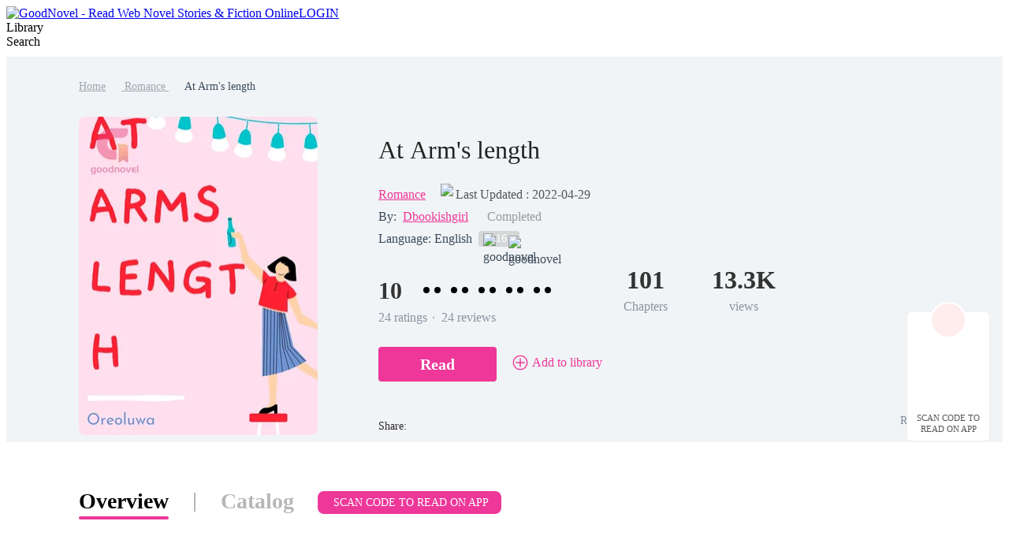

--- FILE ---
content_type: text/html; charset=utf-8
request_url: https://www.goodnovel.com/book/At-Arm-s-length_21000006839
body_size: 84938
content:
<!DOCTYPE html>
<html lang="en" dir="ltr">

<head>
  <meta charset="utf-8" />
  <meta name="ROBOTS" content="index, follow"/>
  <!-- TDK -->
  <title>At Arm&#39;s length   - Read Online Free by Dbookishgirl | GoodNovel</title>
  <meta name="description" content="At Arm&#39;s length   is a Romance novel written by Dbookishgirl that covers Fast-Paced Plot, Love after Marriage, Mystery. Read full chapters of this story online on GoodNovel." />
  <meta name="keywords" content="Romance stories, read the novel At Arm&#39;s length   online, Romance online stories At Arm&#39;s length   PDF" />
  <link rel="apple-touch-icon" href="/static/APPicon192.png" />
  <meta rel="apple-mobile-web-app-title" content="GoodNovel" />
  <meta rel="apple-mobile-web-app-capable" content="yes" />
  <meta rel="apple-mobile-web-app-status-bar-style" content="rgb(249 ,67 ,165)" />
  <link rel="shortcut icon" type="image/x-icon" href="/static/favicon.ico" />
  <meta name="viewport" content="user-scalable=0,width=device-width, initial-scale=1.0" />
  <meta property="fb:pages" content="102146935176234" />
  <link rel="dns-prefetch" href="https://accounts.google.com" />
  <link rel="dns-prefetch" href="https://www.googletagmanager.com" />
  <link rel="preconnect" href="https://acfs1.goodnovel.com" />
  <link rel="preconnect" href="https://acf.goodnovel.com" />
  <link rel="preconnect" href="https://fonts.googleapis.com">
  <link rel="preconnect" href="https://fonts.gstatic.com" crossorigin>
	<!-- <link rel="preload" href="https://fonts.googleapis.com/css2?family=Roboto:ital,wght@0,100..900&family=Gilda+Display&family=Nunito:ital@0;1&display=swap" as="style" onload="this.onload=null;this.rel='stylesheet'"> -->
  <link rel="preload" href="https://fonts.googleapis.com/css2?family=Poppins:ital,wght@0,400;0,500;0,600;0,700;0,800;0,900&family=Gilda+Display&family=Nunito:ital@0;1&display=swap" as="style" onload="this.onload=null;this.rel='stylesheet'">
  <style type="text/css" media="print">
    * {
      display: none;
    }
  </style>
  <link rel="canonical" href="https://www.goodnovel.com/book/At-Arm-s-length_21000006839" /> <meta itemprop="name" content="At Arm's length   - Read Online Free by Dbookishgirl | GoodNovel">
                    <meta itemprop="description" content="At Arm's length   is a Romance novel written by Dbookishgirl that covers Fast-Paced Plot, Love after Marriage, Mystery. Read full chapters of this story online on GoodNovel.">
                    <meta itemprop="image" content="https://acf.goodnovel.com/book/202208/At-Arm-s-length/691ca26058e602936dd51b5b82f0cd65340f2d8b979b5bba0fb6ad1dfe7c486d.jpg?v=1&p=1&w=1080&a=webp">
                    <!-- WhatsApp -->
                    <meta name="whatsapp:url" content="https://www.goodnovel.com/book/At-Arm-s-length_21000006839">
                    <meta name="whatsapp:title" content="At Arm's length   - Read Online Free by Dbookishgirl | GoodNovel">
                    <!-- Twitter Card data -->
                    <meta name="twitter:card" content="summary">
                    <meta name="twitter:site" content="https://www.goodnovel.com/book/At-Arm-s-length_21000006839">
                    <meta name="twitter:title" content="At Arm's length   - Read Online Free by Dbookishgirl | GoodNovel">
                    <meta name="twitter:description" content="At Arm's length   is a Romance novel written by Dbookishgirl that covers Fast-Paced Plot, Love after Marriage, Mystery. Read full chapters of this story online on GoodNovel.">
                    <meta name="twitter:image" content="https://acf.goodnovel.com/book/202208/At-Arm-s-length/691ca26058e602936dd51b5b82f0cd65340f2d8b979b5bba0fb6ad1dfe7c486d.jpg?v=1&p=1&w=1080&a=webp"> 
                    <!-- Open Graph data -->
                    <meta property="og:title" content="At Arm's length   - Read Online Free by Dbookishgirl | GoodNovel" />
                    <meta property="og:type" content="website" />
                    <meta property="og:url" content="https://www.goodnovel.com/book/At-Arm-s-length_21000006839" />
                    <meta property="og:image" content="https://acf.goodnovel.com/book/202208/At-Arm-s-length/691ca26058e602936dd51b5b82f0cd65340f2d8b979b5bba0fb6ad1dfe7c486d.jpg?v=1&p=1&w=1080&a=webp" />
                    <meta property="og:description" content="At Arm's length   is a Romance novel written by Dbookishgirl that covers Fast-Paced Plot, Love after Marriage, Mystery. Read full chapters of this story online on GoodNovel." /><meta property="og:image:width" content="1080" />
        <meta property="og:image:height" content="1440" /><meta content="max-image-preview:large" name="robots"> 
        <script type="application/ld+json">
        [
            {
                "@context": "https://schema.org",
                "@type": "Book",
                "@id": "https://www.goodnovel.com/book/At-Arm-s-length_21000006839",
                "inLanguage": "en",
                "url": "https://www.goodnovel.com/book/At-Arm-s-length_21000006839",
                "name": "At Arm's length  ",
                "genre": "Romance",
                "image":  {
                    "@type": "ImageObject",
                    "url": "https://acf.goodnovel.com/book/202208/At-Arm-s-length/691ca26058e602936dd51b5b82f0cd65340f2d8b979b5bba0fb6ad1dfe7c486d.jpg?v=1&p=1"
                },
                "bookFormat": "https://schema.org/EBook",
                "copyrightHolder": "At Arm's length   / GoodNovel",
                "author": {
                    "@type": "Person",
                    "name": "Dbookishgirl"
                },
                "description": "There has always been something electric between you and me, don't even try to deny it. You have felt it too. You might call it pure attraction or love call it anything, but it exists. In your mind, and in your soul and body, don't even try to deny it. &quot; he whispered softly. I really wanted to hit him, but he was only saying the truth after all. ..........A love story of two people from different tribes, high school sweethearts. Sewa who proved to be a difficult game, setting a distance between the one she was attracted to. The more Kene trailed her the more he realized she could not be easily caught.",
                
                "aggregateRating": {
                    "@type": "AggregateRating",
                    "bestRating": "10.0",
                    "ratingValue": "10",
                    "ratingCount": "24",
                    "reviewCount": "24"
                },
            "review":[{"@type":"Review","author":{"@type":"Person","name":"Ybhor Zurc Aled Torres"},"datePublished":"2021-09-12T08:52:15.000Z","reviewBody":"it's amazing story I read.","reviewRating":{"@type":"Rating","bestRating":10,"ratingValue":10}},{"@type":"Review","author":{"@type":"Person","name":"Chimdi Jane Samuel"},"datePublished":"2021-01-28T14:42:07.000Z","reviewBody":"this book is an amazing read. I enjoy every chapter 😍♥️ kudos to the author ❤️","reviewRating":{"@type":"Rating","bestRating":10,"ratingValue":10}},{"@type":"Review","author":{"@type":"Person","name":"a girl you know"},"datePublished":"2021-01-08T01:00:09.000Z","reviewBody":"Purchased a chapter and didn't regret it one bit. An amazing novel","reviewRating":{"@type":"Rating","bestRating":10,"ratingValue":10}},{"@type":"Review","author":{"@type":"Person","name":"maramartha"},"datePublished":"2021-01-02T20:59:50.000Z","reviewBody":"Lovely read. I enjoyed following the story, watching Sewa and Kene weather the storms of their romance.","reviewRating":{"@type":"Rating","bestRating":10,"ratingValue":10}},{"@type":"Review","author":{"@type":"Person","name":"Young Alpha"},"datePublished":"2020-10-31T05:34:05.000Z","reviewBody":"This book is so amazing, each chapter are nicely written. The love saga between Adesewa and Kene makes the book more intriguing, I've had a satisfying read so far...Highly recommended","reviewRating":{"@type":"Rating","bestRating":10,"ratingValue":10}}],
                "potentialAction":  {
                    "@type": "ReadAction",
                    "target": {
                        "@type": "EntryPoint",
                        "urlTemplate": "https://www.goodnovel.com/book/At-Arm-s-length_21000006839/Chapter-One_106164",
                        "actionPlatform":  [
                            "https://schema.org/DesktopWebPlatform"
                        ]
                    },
                    "expectsAcceptanceOf": {
                        "@type": "Offer",
                        "category": "nologinrequired"
                    }
                }
            }
        ]
        </script> <script type="application/ld+json">
         {
               "@context": "https://schema.org",
               "@type": "BreadcrumbList",
               "itemListElement": 
                  [
                     {
                           "@type": "ListItem",
                           "position": 1,
                           "name": "Home",
                           "item": "https://www.goodnovel.com/"
                     },
                     {
                  "@type": "ListItem",
                  "position": 2,
                  "name": "Romance",
                  "item": "https://www.goodnovel.com/stories/Romance-novels"
            },
            {
                  "@type": "ListItem",
                  "position": 3,
                  "name": "At Arm's length  "
            }
                  ]
      
      }
      </script> 
      <script type="application/ld+json">
        {"@context":"https://schema.org","@type":"ImageObject","contentUrl":"https://acf.goodnovel.com/book/202208/At-Arm-s-length/691ca26058e602936dd51b5b82f0cd65340f2d8b979b5bba0fb6ad1dfe7c486d.jpg?v=1&p=1","creator":{"@type":"Organization","name":"GoodNovel","url":"https://www.goodnovel.com"}}
      </script>
      <script type="application/ld+json">
        {"@context":"https://schema.org","@type":"ItemList","itemListElement":[{"@type":"ListItem","position":1,"url":"https://www.goodnovel.com/book/At-Arm-s-length_21000006839/Chapter-One_106164"},{"@type":"ListItem","position":2,"url":"https://www.goodnovel.com/book/At-Arm-s-length_21000006839/Chapter-Two_106166"},{"@type":"ListItem","position":3,"url":"https://www.goodnovel.com/book/At-Arm-s-length_21000006839/Chapter-Three_106168"},{"@type":"ListItem","position":4,"url":"https://www.goodnovel.com/book/At-Arm-s-length_21000006839/Chapter-Four_106170"},{"@type":"ListItem","position":5,"url":"https://www.goodnovel.com/book/At-Arm-s-length_21000006839/Chapter-Five_106171"},{"@type":"ListItem","position":6,"url":"https://www.goodnovel.com/book/At-Arm-s-length_21000006839/Chapter-Six_106197"},{"@type":"ListItem","position":7,"url":"https://www.goodnovel.com/book/At-Arm-s-length_21000006839/Chapter-Seven_106199"},{"@type":"ListItem","position":8,"url":"https://www.goodnovel.com/book/At-Arm-s-length_21000006839/Chapter-Eight_106200"},{"@type":"ListItem","position":9,"url":"https://www.goodnovel.com/book/At-Arm-s-length_21000006839/Chapter-Nine_106202"},{"@type":"ListItem","position":10,"url":"https://www.goodnovel.com/book/At-Arm-s-length_21000006839/Chapter-Ten_106204"}]}
      </script>
    
    <script type="application/ld+json">
      {"@context":"https://schema.org","@type":"Article","mainEntityOfPage":[{"@type":"WebPage","@id":"https://www.goodnovel.com/book/At-Arm-s-length_21000006839"}],"headline":"At Arm's length  ","image":["https://acf.goodnovel.com/book/202208/At-Arm-s-length/691ca26058e602936dd51b5b82f0cd65340f2d8b979b5bba0fb6ad1dfe7c486d.jpg?v=1&p=1"],"datePublished":"2020-10-12T10:34:17.000Z","dateModified":"2022-04-29T20:45:12.000Z","author":[{"@type":"Person","name":"Dbookishgirl"}],"publisher":{"@type":"Organization","name":"GoodNovel","url":"https://www.goodnovel.com"}}
    </script>
  
    <script type="application/ld+json">
      {"@context":"https://schema.org","@type":"SoftwareApplication","name":"GoodNovel","applicationCategory":"EntertainmentApplication","aggregateRating":{"@type":"AggregateRating","ratingValue":4.5,"ratingCount":622044},"offers":{"@type":"Offer","price":0}}
    </script>
  
  <script>
    window.addEventListener("keydown", function (e) { if (e.keyCode == 83 && (navigator.platform.match("Mac") ? e.metaKey : e.ctrlKey)) { e.preventDefault() } });
  </script>
  
  <!-- 防止iframe嵌入的JavaScript检测 -->
  <script>
    // 检测是否在iframe中运行
    if (window.top !== window.self) {
      // 如果在iframe中，尝试跳出
      try {
        window.top.location = window.self.location;
      } catch (e) {
        // 如果跨域限制阻止跳出，显示警告或重定向
        document.body.innerHTML = '<div style="text-align:center;padding:50px;font-size:18px;">此页面不允许在框架中显示</div>';
      }
    }
  </script>
<link rel="preload" href="https://acfs1.goodnovel.com/dist/manifest.903addf688b8a52a8ef9.js" as="script"><link rel="preload" href="https://acfs1.goodnovel.com/dist/vendor.eafbe042d27b0d7f98f6.js" as="script"><link rel="preload" href="https://acfs1.goodnovel.com/dist/app.49dca3a8ec3dee4a37f0.js" as="script"><link rel="preload" href="https://acfs1.goodnovel.com/dist/common.49dca3a8ec3dee4a37f0.css" as="style"><link rel="stylesheet" href="https://acfs1.goodnovel.com/dist/common.49dca3a8ec3dee4a37f0.css"><style data-vue-ssr-id="59f8c5c0:0 4286762b:0 7da648af:0 29c5b437:0 3e36647c:0 5bd428fe:0 6a47b17c:0 fbe05dc0:0 265ff6f0:0 039feeaa:0 5aee94be:0 4bc74804:0 3571d956:0 bc1a7218:0 53a58a2c:0 8a144114:0 adae9e54:0 cdb6b60c:0">.index[data-v-1e4f73b2]{min-width:1200px}.container-box[data-v-1e4f73b2]{width:100%;position:relative;-webkit-box-sizing:border-box;box-sizing:border-box}.copy[data-v-1e4f73b2]{line-height:35px;background:#343255;color:hsla(0,0%,100%,.6);font-size:14px}[dir] .copy[data-v-1e4f73b2]{text-align:center;margin-top:-20px;padding-bottom:40px}.search-enter-active[data-v-1e4f73b2],.search-leave-active[data-v-1e4f73b2]{-webkit-transition:all .25s ease-in-out;transition:all .25s ease-in-out}.search-enter[data-v-1e4f73b2],.search-leave-to[data-v-1e4f73b2]{opacity:0}.download[data-v-1e4f73b2]{position:fixed;z-index:99;bottom:160px;width:80px;background:#fff}[dir] .download[data-v-1e4f73b2]{padding:39px 12px 8px;border-radius:6px;border:1px solid rgba(0,0,0,.06)}[dir=ltr] .download[data-v-1e4f73b2]{right:24px}[dir=rtl] .download[data-v-1e4f73b2]{left:24px}.download span[data-v-1e4f73b2]{display:block;font-weight:500;font-size:11px;color:#555;line-height:14px}[dir] .download span[data-v-1e4f73b2]{margin-top:8px;text-align:center}.download-logo[data-v-1e4f73b2]{position:absolute;top:-14px}[dir=ltr] .download-logo[data-v-1e4f73b2]{left:50%;-webkit-transform:translateX(-50%);transform:translateX(-50%)}[dir=rtl] .download-logo[data-v-1e4f73b2]{right:50%;-webkit-transform:translateX(50%);transform:translateX(50%)}.download-logo-border[data-v-1e4f73b2]{width:48px;height:48px;background:#fff}[dir] .download-logo-border[data-v-1e4f73b2]{border-radius:48px;border:1px solid rgba(0,0,0,.06)}.download-logo-cover[data-v-1e4f73b2]{position:absolute;top:14px;height:36px;width:50px;background:#fff}.download-logo-img[data-v-1e4f73b2]{position:absolute;top:3px;width:42px;height:42px;background:#ffeded}[dir] .download-logo-img[data-v-1e4f73b2]{border-radius:42px;background-image:url(https://acfs1.goodnovel.com/dist/src/assets/images/common/29dc4f9c-logo_home.png);background-size:20px 22px;background-position:50%;background-repeat:no-repeat}[dir=ltr] .download-logo-img[data-v-1e4f73b2]{left:50%;-webkit-transform:translateX(-50%);transform:translateX(-50%)}[dir=rtl] .download-logo-img[data-v-1e4f73b2]{right:50%;-webkit-transform:translateX(50%);transform:translateX(50%)}[data-v-1e4f73b2] .head_box{height:64px}
.tab[data-v-5ede1f6d]{width:1080px}[dir] .tab[data-v-5ede1f6d]{margin:50px auto 0}.tab-item[data-v-5ede1f6d]{display:inline-block;height:38px;font-size:28px;font-weight:600;color:#b7b7b7;line-height:38px;position:relative}[dir] .tab-item[data-v-5ede1f6d]{padding:5px 0;cursor:pointer}.tab-split[data-v-5ede1f6d]{display:inline-block;width:2px;height:24px;background:#b7b7b7;position:relative;top:4px}[dir] .tab-split[data-v-5ede1f6d]{margin:0 32px}.tab-active[data-v-5ede1f6d]{font-weight:600;color:#000;line-height:40px}.tab-active[data-v-5ede1f6d]:after{position:absolute;bottom:0;content:""}[dir] .tab-active[data-v-5ede1f6d]:after{border-bottom:4px solid #ee3799;border-radius:2px}[dir=ltr] .tab-active[data-v-5ede1f6d]:after,[dir=rtl] .tab-active[data-v-5ede1f6d]:after{left:0;right:0}.tab .downloadapptag[data-v-5ede1f6d]{background:#ee3799;font-size:14px;font-weight:500;color:#fff;position:relative;top:-3px}[dir] .tab .downloadapptag[data-v-5ede1f6d]{border-radius:8px;padding:7px 16px;cursor:pointer}[dir=ltr] .tab .downloadapptag[data-v-5ede1f6d]{margin-left:30px}[dir=rtl] .tab .downloadapptag[data-v-5ede1f6d]{margin-right:30px}.tab .downloadapptag:hover .downloadapptag-qrcode[data-v-5ede1f6d]{display:block}.tab .downloadapptag-qrcode[data-v-5ede1f6d]{display:none;top:53px}[dir=ltr] .tab .downloadapptag-qrcode[data-v-5ede1f6d]{left:50%;-webkit-transform:translateX(-50%);transform:translateX(-50%)}[dir=rtl] .tab .downloadapptag-qrcode[data-v-5ede1f6d]{right:50%;-webkit-transform:translateX(50%);transform:translateX(50%)}.book-info-null[data-v-5ede1f6d]{min-height:800px;-webkit-box-sizing:border-box;box-sizing:border-box;background:#fff}.bookinfo[data-v-5ede1f6d]{overflow:hidden;min-width:1200px;background:#fff}[dir] .bookinfo[data-v-5ede1f6d]{padding-bottom:56px}.bi_banner[data-v-5ede1f6d]{min-width:1200px;background:#f1f4f6 url(https://acfs1.goodnovel.com/dist/src/assets/images/book/553e334d-10.png) no-repeat center 0}[dir] .bi_banner[data-v-5ede1f6d]{margin:0 auto;background-size:100% 100%}.bib_box[data-v-5ede1f6d]{-webkit-box-sizing:border-box;box-sizing:border-box}[dir] .bib_box[data-v-5ede1f6d]{margin:0 auto;text-align:center;padding-top:28px}.bib_box .nr-breadcrumb[data-v-5ede1f6d]{width:1080px}[dir] .bib_box .nr-breadcrumb[data-v-5ede1f6d]{margin:0 auto 28px}[dir=ltr] .bib_box .nr-breadcrumb[data-v-5ede1f6d]{text-align:left}[dir=rtl] .bib_box .nr-breadcrumb[data-v-5ede1f6d]{text-align:right}.bib_img[data-v-5ede1f6d]{position:relative;display:inline-block;width:303px;height:404px;background:url(https://acfs1.goodnovel.com/dist/src/assets/images/book/0b7479e2-11.png) no-repeat -13px bottom;vertical-align:middle}[dir=ltr] .bib_img[data-v-5ede1f6d]{padding:0 77px 0 140px;margin-left:-140px}[dir=rtl] .bib_img[data-v-5ede1f6d]{padding:0 140px 0 77px;margin-right:-140px}.bib_img_label[data-v-5ede1f6d]{position:absolute;top:0;height:21px;background:-webkit-gradient(linear,left top,right top,from(#fde5ae),to(#edb54f));background:linear-gradient(90deg,#fde5ae,#edb54f);line-height:21px;font-weight:600;font-size:14px;color:#522500}[dir] .bib_img_label[data-v-5ede1f6d]{padding:0 8px}[dir=ltr] .bib_img_label[data-v-5ede1f6d]{right:85px;border-radius:0 8px 0 8px}[dir=rtl] .bib_img_label[data-v-5ede1f6d]{left:85px;border-radius:8px 0 8px 0}.bid_more_chapter[data-v-5ede1f6d]{display:block;width:190px;height:44px;background:#ee3799;line-height:44px;font-weight:500;font-size:14px;color:#fff}[dir] .bid_more_chapter[data-v-5ede1f6d]{margin:0 auto;border-radius:4px;text-align:center}[dir=rtl] .bib_img[data-v-5ede1f6d]{background:none}.bib_img img[data-v-5ede1f6d]{display:block;height:404px;width:303px;background:url(https://acfs1.goodnovel.com/dist/src/assets/images/book/43949cad-default_cover.png)}[dir] .bib_img img[data-v-5ede1f6d]{border-radius:8px;background-size:100% 100%}.bib_info[data-v-5ede1f6d]{display:-webkit-box;display:-ms-flexbox;display:flex;-webkit-box-flex:1;-ms-flex:1;flex:1;-webkit-box-orient:vertical;-webkit-box-direction:normal;-ms-flex-direction:column;flex-direction:column;-webkit-box-pack:justify;-ms-flex-pack:justify;justify-content:space-between;vertical-align:middle;position:relative}[dir=ltr] .bib_info[data-v-5ede1f6d]{text-align:left}[dir=rtl] .bib_info[data-v-5ede1f6d]{text-align:right}.bib_info h1[data-v-5ede1f6d]{overflow:hidden;font-size:32px;color:#222;font-weight:500;line-height:42px;display:-webkit-box;-webkit-box-orient:vertical;-webkit-line-clamp:2;max-width:700px}.bibio_li .book_status[data-v-5ede1f6d]{height:22px;font-size:16px;color:#999;line-height:22px}[dir=ltr] .bibio_li .book_status[data-v-5ede1f6d]{margin-left:24px}[dir=rtl] .bibio_li .book_status[data-v-5ede1f6d]{margin-right:24px}.bibio_li a[data-v-5ede1f6d]{font-size:16px;color:#ee3799}.bibio_li a[data-v-5ede1f6d]:hover{text-decoration:underline}.bibio_li_book_update[data-v-5ede1f6d]{display:-webkit-box;display:-ms-flexbox;display:flex;-webkit-box-pack:center;-ms-flex-pack:center;justify-content:center;-webkit-box-align:center;-ms-flex-align:center;align-items:center;font-size:0}[dir=ltr] .bibio_li_book_update[data-v-5ede1f6d]{padding-left:11px}[dir=rtl] .bibio_li_book_update[data-v-5ede1f6d]{padding-right:11px}.bibio_li_book_update .clock[data-v-5ede1f6d]{width:15px}[dir=ltr] .bibio_li_book_update .clock[data-v-5ede1f6d]{margin-right:4px}[dir=rtl] .bibio_li_book_update .clock[data-v-5ede1f6d]{margin-left:4px}.bibio_li_book_update .update-txt[data-v-5ede1f6d]{font-weight:400;font-size:16px;color:#555;line-height:19px}[dir=ltr] .bibio_li_book_update .update-txt[data-v-5ede1f6d]{text-align:left}[dir=rtl] .bibio_li_book_update .update-txt[data-v-5ede1f6d]{text-align:right}.bibi_other[data-v-5ede1f6d]{height:28px;line-height:28px;font-size:16px;display:-webkit-box;display:-ms-flexbox;display:flex;-webkit-box-align:center;-ms-flex-align:center;align-items:center;color:#3a4a5a}[dir] .bibi_other.lang[data-v-5ede1f6d]{margin-bottom:15px}.bibio_li[data-v-5ede1f6d]{height:28px;white-space:nowrap;line-height:28px}[dir=ltr] .bibio_li[data-v-5ede1f6d]{float:left;margin-right:8px}[dir=rtl] .bibio_li[data-v-5ede1f6d]{float:right;margin-left:8px}.bibio_li_label[data-v-5ede1f6d]{height:20px;background:rgba(0,0,0,.12);display:-webkit-box;display:-ms-flexbox;display:flex;-webkit-box-align:center;-ms-flex-align:center;align-items:center}[dir] .bibio_li_label[data-v-5ede1f6d]{border-radius:4px;padding:0 6px;margin-top:1px}[dir=ltr] .bibio_li_label[data-v-5ede1f6d]{float:left}[dir=rtl] .bibio_li_label[data-v-5ede1f6d]{float:right}.bibio_li_label span[data-v-5ede1f6d]{font-size:14px;font-weight:400;color:#fff}[dir] .bibio_li_label span[data-v-5ede1f6d]{padding:0 2px}.bibio_li strong[data-v-5ede1f6d]{font-size:16px;font-weight:400;color:rgba(58,74,90,.6);line-height:28px}.auth a[data-v-5ede1f6d]{font-weight:500}.bibio_li span[data-v-5ede1f6d]{font-size:16px;color:#ee3799}.alpha_contain[data-v-5ede1f6d]{height:40px}.alpha[data-v-5ede1f6d]{overflow:hidden}[dir=ltr] .alpha .item[data-v-5ede1f6d]{float:left}[dir=rtl] .alpha .item[data-v-5ede1f6d]{float:right}.alpha .item img[data-v-5ede1f6d]{width:40px;height:40px;vertical-align:middle;position:relative}.alpha .item span[data-v-5ede1f6d]{display:inline-block;height:32px;background:#ffddef;line-height:32px;font-size:20px;color:#ee3799;vertical-align:middle}[dir] .alpha .item span[data-v-5ede1f6d]{border-radius:16px;text-align:center}[dir=ltr] .alpha .item span[data-v-5ede1f6d]{margin:0 32px 0 -24px;padding:0 14px 0 30px}[dir=rtl] .alpha .item span[data-v-5ede1f6d]{margin:0 -24px 0 32px;padding:0 30px 0 14px}.alpha .item span.pack[data-v-5ede1f6d]{background:#dce8f0;color:#007ad1}.bibi_record[data-v-5ede1f6d]{overflow:hidden}[dir] .bibi_record[data-v-5ede1f6d]{margin-bottom:26px}.bibi_record .home_rate[data-v-5ede1f6d]{font-size:30px;display:inline-block}[dir=ltr] .bibi_record .home_rate[data-v-5ede1f6d]{margin-right:10px}[dir=rtl] .bibi_record .home_rate[data-v-5ede1f6d]{margin-left:10px}[dir=ltr] .bibi_record .home_rate.noRate[data-v-5ede1f6d]{margin-right:0}[dir=rtl] .bibi_record .home_rate.noRate[data-v-5ede1f6d]{margin-left:0}.bibi_record .rating-dot[data-v-5ede1f6d]{display:inline-block;position:relative;top:-4px;font-size:16px}[dir=ltr] .bibi_record .rating-dot[data-v-5ede1f6d]{margin:0 4px 0 6px}[dir=rtl] .bibi_record .rating-dot[data-v-5ede1f6d]{margin:0 6px 0 4px}.bibir_li[data-v-5ede1f6d]{overflow:hidden}[dir=ltr] .bibir_li[data-v-5ede1f6d]{float:left;margin-right:56px}[dir=rtl] .bibir_li[data-v-5ede1f6d]{float:right;margin-left:56px}.bibir_li span[data-v-5ede1f6d],.bibir_li strong[data-v-5ede1f6d]{display:block}[dir] .bibir_li span[data-v-5ede1f6d],[dir] .bibir_li strong[data-v-5ede1f6d]{text-align:center}.bibir_li strong[data-v-5ede1f6d]{height:46px;font-size:32px;font-weight:700;color:#333;line-height:46px}.bibir_li span[data-v-5ede1f6d]{height:22px;font-size:16px;font-weight:500;color:rgba(67,83,102,.6);line-height:22px}.bibi_but[data-v-5ede1f6d]{height:76px;position:relative}.bibi_op[data-v-5ede1f6d]{display:-webkit-box;display:-ms-flexbox;display:flex;-webkit-box-align:center;-ms-flex-align:center;align-items:center;-webkit-box-pack:justify;-ms-flex-pack:justify;justify-content:space-between}[dir] .bibi_op[data-v-5ede1f6d]{margin-bottom:10px}.book_report[data-v-5ede1f6d]{display:-webkit-box;display:-ms-flexbox;display:flex;-webkit-box-align:center;-ms-flex-align:center;align-items:center;font-size:14px;font-weight:400;color:rgba(58,74,90,.6);line-height:21px}[dir] .book_report[data-v-5ede1f6d]{cursor:pointer}.book_report img[data-v-5ede1f6d]{-ms-flex-negative:0;flex-shrink:0}[dir=ltr] .book_report img[data-v-5ede1f6d]{margin-right:2px}[dir=rtl] .book_report img[data-v-5ede1f6d]{margin-left:2px}[dir=ltr] .bibi_but .read-continue-box[data-v-5ede1f6d]{float:left}[dir=rtl] .bibi_but .read-continue-box[data-v-5ede1f6d]{float:right}.bi_dec[data-v-5ede1f6d]{width:1080px}[dir] .bi_dec[data-v-5ede1f6d]{margin:0 auto}.bid_tit[data-v-5ede1f6d]{overflow:hidden}[dir] .bid_tit[data-v-5ede1f6d]{padding-top:45px}[dir=ltr] .bidt_h2[data-v-5ede1f6d]{float:left;margin-right:19px}[dir=rtl] .bidt_h2[data-v-5ede1f6d]{float:right;margin-left:19px}.comments .bidt_h2[data-v-5ede1f6d]{overflow:hidden}[dir] .comments .bidt_h2[data-v-5ede1f6d]{float:none;margin-bottom:16px}.bidt_h2 span[data-v-5ede1f6d]{height:23px;width:4px}[dir] .bidt_h2 span[data-v-5ede1f6d]{background-color:#ee3799;border-radius:2px}[dir=ltr] .bidt_h2 span[data-v-5ede1f6d]{float:left;margin:5px 8px 0 0}[dir=rtl] .bidt_h2 span[data-v-5ede1f6d]{float:right;margin:5px 0 0 8px}.bidt_h2 h2[data-v-5ede1f6d],.bidt_h2 strong[data-v-5ede1f6d]{height:33px;color:#000;font-size:24px;font-weight:600;line-height:33px}[dir=ltr] .bidt_h2 h2[data-v-5ede1f6d],[dir=ltr] .bidt_h2 strong[data-v-5ede1f6d]{float:left}[dir=rtl] .bidt_h2 h2[data-v-5ede1f6d],[dir=rtl] .bidt_h2 strong[data-v-5ede1f6d]{float:right}.bid_tit .fs_u[data-v-5ede1f6d]{height:28px;font-size:14px;color:#ee3799;font-weight:600;line-height:28px}[dir] .bid_tit .fs_u[data-v-5ede1f6d]{margin:5px 8px 0;padding:0 14px;background-color:#ffebf6;border-radius:22px}[dir=ltr] .bid_tit .fs_u[data-v-5ede1f6d]{float:left}[dir=rtl] .bid_tit .fs_u[data-v-5ede1f6d]{float:right}.bid_p[data-v-5ede1f6d]{overflow:hidden}[dir] .bid_p[data-v-5ede1f6d]{margin-top:8px}.bid_list[data-v-5ede1f6d]{display:-webkit-box;display:-ms-flexbox;display:flex;-ms-flex-wrap:wrap;flex-wrap:wrap}[dir] .bid_list[data-v-5ede1f6d]{margin-bottom:14px}.bid_list li[data-v-5ede1f6d]{-webkit-box-sizing:border-box;box-sizing:border-box;width:50%;background:rgba(251,251,253,0)}[dir] .bid_list li[data-v-5ede1f6d]{padding-bottom:12px;cursor:pointer;margin-top:22px;border-bottom:1px solid #e6e6e6}[dir=ltr] .bid_list li[data-v-5ede1f6d]{padding-right:33px}[dir=rtl] .bid_list li[data-v-5ede1f6d]{padding-left:33px}[dir=ltr] .bid_list li[data-v-5ede1f6d]:nth-child(2n){padding-right:0}[dir=rtl] .bid_list li[data-v-5ede1f6d]:nth-child(2n){padding-left:0}.bid_list h3[data-v-5ede1f6d]{font-size:16px;font-weight:500;color:#3b66f5;line-height:25px;overflow:hidden;text-overflow:ellipsis;white-space:nowrap}[dir] .bid_list h3[data-v-5ede1f6d]{margin-bottom:9px}.bid_list p[data-v-5ede1f6d]{font-size:14px;font-weight:300;color:#666;line-height:21px;overflow:hidden;text-overflow:ellipsis;display:-webkit-box;-webkit-box-orient:vertical;-webkit-line-clamp:2}.bid_time[data-v-5ede1f6d]{display:-webkit-box;display:-ms-flexbox;display:flex;-webkit-box-align:center;-ms-flex-align:center;align-items:center}[dir] .bid_time[data-v-5ede1f6d]{margin-top:8px}.bid_time .clock[data-v-5ede1f6d]{width:15px}[dir=ltr] .bid_time .clock[data-v-5ede1f6d]{margin-right:4px}[dir=rtl] .bid_time .clock[data-v-5ede1f6d]{margin-left:4px}.bid_time .update[data-v-5ede1f6d]{font-weight:400;font-size:12px;color:#999;line-height:14px}[dir=ltr] .bid_time .update[data-v-5ede1f6d]{text-align:left}[dir=rtl] .bid_time .update[data-v-5ede1f6d]{text-align:right}.conbooks[data-v-5ede1f6d]{display:-webkit-box;display:-ms-flexbox;display:flex;-ms-flex-wrap:wrap;flex-wrap:wrap}.conbooks li[data-v-5ede1f6d]{width:523px;height:55px;overflow:hidden;text-overflow:ellipsis;white-space:nowrap;line-height:55px}[dir] .conbooks li[data-v-5ede1f6d]{border-bottom:1px solid #e6e6e6;margin-top:16px}[dir=ltr] .conbooks li[data-v-5ede1f6d]{margin-right:33px}[dir=rtl] .conbooks li[data-v-5ede1f6d]{margin-left:33px}.conbooks li a[data-v-5ede1f6d]{font-size:16px;font-weight:500;color:#3b66f5}[dir=ltr] .conbooks li[data-v-5ede1f6d]:nth-child(2n){margin-right:0}[dir=rtl] .conbooks li[data-v-5ede1f6d]:nth-child(2n){margin-left:0}.bid_p p[data-v-5ede1f6d]{font-size:16px;color:#435366;line-height:28px}.bid_p_chapter .title[data-v-5ede1f6d]{font-weight:600;font-size:16px;color:#222;line-height:19px}[dir] .bid_p_chapter .title[data-v-5ede1f6d]{text-align:center;margin-bottom:16px}.bid_p_chapter .bidph[data-v-5ede1f6d]{font-weight:400;font-size:22px;color:#435366;line-height:16px}[dir=ltr] .bid_p_chapter .bidph[data-v-5ede1f6d]{text-align:left}[dir=rtl] .bid_p_chapter .bidph[data-v-5ede1f6d]{text-align:right}.preview-cont[data-v-5ede1f6d]{overflow:hidden;position:relative;color:#435366}.preview-cont-inner[data-v-5ede1f6d]{font-size:16px!important;line-height:24px!important;-webkit-user-select:none;-moz-user-select:none;-ms-user-select:none;user-select:none}.preview-cont-inner[data-v-5ede1f6d] p{min-height:20px}.preview-cont-inner[data-v-5ede1f6d] rt{font-size:.6em!important}.preview-cont-inner[data-v-5ede1f6d] *{font-size:16px!important;-webkit-user-select:none;-moz-user-select:none;-ms-user-select:none;user-select:none}.preview-cont.showmore[data-v-5ede1f6d]{max-height:572px}.preview-cont-placeholder[data-v-5ede1f6d]{position:absolute;top:529px;display:-webkit-box;display:-ms-flexbox;display:flex;-webkit-box-pack:center;-ms-flex-pack:center;justify-content:center;-webkit-box-align:center;-ms-flex-align:center;align-items:center;height:43px;background:-webkit-gradient(linear,left top,left bottom,from(hsla(0,0%,100%,0)),to(#fff));background:linear-gradient(180deg,hsla(0,0%,100%,0),#fff)}[dir=ltr] .preview-cont-placeholder[data-v-5ede1f6d],[dir=rtl] .preview-cont-placeholder[data-v-5ede1f6d]{left:0;right:0}.preview-cont-placeholder span[data-v-5ede1f6d]{display:-webkit-box;display:-ms-flexbox;display:flex;-webkit-box-pack:center;-ms-flex-pack:center;justify-content:center;-webkit-box-align:center;-ms-flex-align:center;align-items:center;height:31px;background:#fff;font-weight:500;font-size:13px;color:#202020}[dir] .preview-cont-placeholder span[data-v-5ede1f6d]{padding:0 16px;-webkit-box-shadow:0 0 12px 0 rgba(0,0,0,.1);box-shadow:0 0 12px 0 rgba(0,0,0,.1);border-radius:24px;cursor:pointer}.preview-cont-placeholder span[data-v-5ede1f6d]:after{content:"";display:block;width:12px;height:12px}[dir] .preview-cont-placeholder span[data-v-5ede1f6d]:after{background-image:url(https://acfs1.goodnovel.com/dist/src/assets/images/book/2a766f27-arrow-down.svg);background-size:100% 100%}[dir=ltr] .preview-cont-placeholder span[data-v-5ede1f6d]:after{margin-left:8px}[dir=rtl] .preview-cont-placeholder span[data-v-5ede1f6d]:after{margin-right:8px}.preview-btns[data-v-5ede1f6d]{display:-webkit-box;display:-ms-flexbox;display:flex;-webkit-box-pack:center;-ms-flex-pack:center;justify-content:center;-webkit-box-align:center;-ms-flex-align:center;align-items:center}[dir] .preview-btns[data-v-5ede1f6d]{margin-top:16px}.preview-btn[data-v-5ede1f6d]{-webkit-box-sizing:border-box;box-sizing:border-box;width:190px;height:44px;line-height:44px;font-weight:400;font-size:14px}[dir] .preview-btn[data-v-5ede1f6d]{border-radius:4px;text-align:center;cursor:pointer}.preview-btn[data-v-5ede1f6d]:first-child{color:#ee3799}[dir] .preview-btn[data-v-5ede1f6d]:first-child{border:1px solid #ee3799}[dir=ltr] .preview-btn[data-v-5ede1f6d]:first-child{margin-right:16px}[dir=rtl] .preview-btn[data-v-5ede1f6d]:first-child{margin-left:16px}.preview-btn[data-v-5ede1f6d]:last-child{position:relative;background:#ee3799;color:#fff}.preview-btn:last-child:hover .preview-qrcode[data-v-5ede1f6d]{display:block}.preview-qrcode[data-v-5ede1f6d]{display:none;top:64px}.bidp_more[data-v-5ede1f6d]{position:relative;top:0}[dir=ltr] .bidp_more[data-v-5ede1f6d]{left:0}[dir=rtl] .bidp_more[data-v-5ede1f6d]{right:0}.bidp_more p[data-v-5ede1f6d]{overflow:hidden;height:84px}.bidp_more_but[data-v-5ede1f6d]{display:none;position:absolute;bottom:0;height:28px;white-space:nowrap;background:#fff;background:linear-gradient(90deg,hsla(0,0%,100%,0),#fff 16px);font-size:16px;color:#5698e9;line-height:28px}[dir=ltr] .bidp_more_but[data-v-5ede1f6d]{right:0;padding-left:26px}[dir=rtl] .bidp_more_but[data-v-5ede1f6d]{left:0;padding-right:26px}.bidp_more .bidp_more_but[data-v-5ede1f6d]{display:block}.bi_may_like_box[data-v-5ede1f6d],.fellow[data-v-5ede1f6d]{overflow:hidden;width:1080px}[dir] .bi_may_like_box[data-v-5ede1f6d],[dir] .fellow[data-v-5ede1f6d]{margin:0 auto}[dir] .add-shelf-box[data-v-5ede1f6d]{margin-top:10px}[dir=ltr] .add-shelf-box[data-v-5ede1f6d]{float:left;margin-left:20px}[dir=rtl] .add-shelf-box[data-v-5ede1f6d]{float:right;margin-right:20px}.to_reader[data-v-5ede1f6d]{width:1080px}[dir] .to_reader[data-v-5ede1f6d]{padding-top:48px;padding-bottom:8px;margin:0 auto}.to_reader h3[data-v-5ede1f6d]{font-size:24px;font-weight:600;color:#000;line-height:35px;position:relative}[dir] .to_reader h3[data-v-5ede1f6d]{margin-bottom:19px}[dir=ltr] .to_reader h3[data-v-5ede1f6d]{padding-left:12px}[dir=rtl] .to_reader h3[data-v-5ede1f6d]{padding-right:12px}.to_reader h3[data-v-5ede1f6d]:before{width:4px;height:23px;background:#ee3799;content:"";position:absolute;top:5px}[dir] .to_reader h3[data-v-5ede1f6d]:before{border-radius:1px}[dir=ltr] .to_reader h3[data-v-5ede1f6d]:before{left:0}[dir=rtl] .to_reader h3[data-v-5ede1f6d]:before{right:0}.to_reader p[data-v-5ede1f6d]{font-size:16px;font-weight:400;color:#435366;line-height:28px}.to_reader p[data-v-5ede1f6d] u{text-decoration:underline}.comments[data-v-5ede1f6d]{width:1080px}[dir] .comments[data-v-5ede1f6d]{margin:40px auto}.comments .title[data-v-5ede1f6d]{font-weight:700;color:#435366;font-size:32px}[dir] .comments .title[data-v-5ede1f6d]{margin-bottom:16px}.fellow_from[data-v-5ede1f6d]{height:70px;overflow:hidden}.fellow_from h2[data-v-5ede1f6d]{color:#435366;line-height:28px;overflow:hidden;text-overflow:ellipsis;max-height:56px;font-size:20px;font-weight:400;display:-webkit-box;-webkit-box-orient:vertical;-webkit-line-clamp:2}.fellow_from h2 white-space:nowrap strong[data-v-5ede1f6d]{font-weight:400}.fellow_from h2 em[data-v-5ede1f6d]{font-size:20px;font-style:normal}.fellow_from h2 a[data-v-5ede1f6d]{color:#ee3799;font-size:20px}.report_mask[data-v-5ede1f6d]{position:fixed;width:100%;height:100%;bottom:0;top:0;z-index:999;background:rgba(0,0,0,.6)}[dir=ltr] .report_mask[data-v-5ede1f6d]{left:0}[dir=rtl] .report_mask[data-v-5ede1f6d]{right:0}.report_mask_content[data-v-5ede1f6d]{position:absolute;width:442px;height:540px;background:#fff;top:50%;overflow:hidden}[dir] .report_mask_content[data-v-5ede1f6d]{border-radius:6px}[dir=ltr] .report_mask_content[data-v-5ede1f6d]{left:50%;-webkit-transform:translate(-50%,-50%);transform:translate(-50%,-50%)}[dir=rtl] .report_mask_content[data-v-5ede1f6d]{right:50%;-webkit-transform:translate(50%,-50%);transform:translate(50%,-50%)}.report_mask_border[data-v-5ede1f6d]{-webkit-box-sizing:border-box;box-sizing:border-box;height:100%;position:relative}[dir] .report_mask_border[data-v-5ede1f6d]{padding:18px 24px 0}[dir=ltr] .report_mask_border[data-v-5ede1f6d]{border-left:4px solid #ee3799}[dir=rtl] .report_mask_border[data-v-5ede1f6d]{border-right:4px solid #ee3799}.report_mask_border .close[data-v-5ede1f6d]{position:absolute;top:16px;width:16px}[dir] .report_mask_border .close[data-v-5ede1f6d]{cursor:pointer}[dir=ltr] .report_mask_border .close[data-v-5ede1f6d]{right:16px}[dir=rtl] .report_mask_border .close[data-v-5ede1f6d]{left:16px}.report_mask_border h2[data-v-5ede1f6d]{font-size:24px;font-weight:600;color:#000;line-height:35px}[dir] .report_mask_border h2[data-v-5ede1f6d]{text-align:center;margin-bottom:24px}.report_mask_border p[data-v-5ede1f6d]{width:394px;height:40px;background:#f5f5f5;overflow:hidden;text-overflow:ellipsis;white-space:nowrap;font-size:14px;font-weight:400;color:#3a4a5a;line-height:40px}[dir] .report_mask_border p[data-v-5ede1f6d]{border-radius:4px;margin-bottom:30px}[dir=ltr] .report_mask_border p[data-v-5ede1f6d]{padding-left:8px}[dir=rtl] .report_mask_border p[data-v-5ede1f6d]{padding-right:8px}.report_mask_border h3[data-v-5ede1f6d]{font-size:18px;font-weight:600;color:#000;line-height:27px}[dir] .report_mask_border h3[data-v-5ede1f6d]{margin-bottom:8px}.report_mask_border h3.must[data-v-5ede1f6d]{position:relative}[dir=ltr] .report_mask_border h3.must[data-v-5ede1f6d]{padding-left:12px}[dir=rtl] .report_mask_border h3.must[data-v-5ede1f6d]{padding-right:12px}.report_mask_border h3.must[data-v-5ede1f6d]:before{content:"*";position:absolute;top:4px;color:red}[dir=ltr] .report_mask_border h3.must[data-v-5ede1f6d]:before{left:0}[dir=rtl] .report_mask_border h3.must[data-v-5ede1f6d]:before{right:0}.report_mask_border .select[data-v-5ede1f6d]{position:relative}[dir] .report_mask_border .select[data-v-5ede1f6d]{margin-bottom:30px}.report_mask_border .select[data-v-5ede1f6d]:after{position:absolute;content:url(https://acfs1.goodnovel.com/dist/src/assets/images/common/9f159ab8-arrow-down.svg);top:10px;width:20px}[dir=ltr] .report_mask_border .select[data-v-5ede1f6d]:after{right:0}[dir=rtl] .report_mask_border .select[data-v-5ede1f6d]:after{left:0}.report_mask_border .select h1[data-v-5ede1f6d]{width:100%;height:40px;font-size:14px;font-weight:400;color:#bdbdbd;line-height:40px;overflow:hidden;text-overflow:ellipsis;white-space:nowrap}[dir] .report_mask_border .select h1[data-v-5ede1f6d]{border-bottom:1px solid #e0e0e0;cursor:pointer}.report_mask_border .select h1.selected[data-v-5ede1f6d]{color:#000}.report_mask_border .select ul[data-v-5ede1f6d]{position:absolute;top:40px;width:100%;z-index:3;background:#fff}[dir] .report_mask_border .select ul[data-v-5ede1f6d]{-webkit-box-shadow:0 9px 28px 0 rgba(0,0,0,.08);box-shadow:0 9px 28px 0 rgba(0,0,0,.08);border-radius:2px}[dir=ltr] .report_mask_border .select ul[data-v-5ede1f6d]{left:0}[dir=rtl] .report_mask_border .select ul[data-v-5ede1f6d]{right:0}.report_mask_border .select ul li[data-v-5ede1f6d]{width:100%;height:32px;overflow:hidden;text-overflow:ellipsis;white-space:nowrap;font-size:14px;font-weight:400;color:#3a4a5a;line-height:32px;background:#fff;-webkit-box-sizing:border-box;box-sizing:border-box}[dir] .report_mask_border .select ul li[data-v-5ede1f6d]{cursor:pointer}[dir=ltr] .report_mask_border .select ul li[data-v-5ede1f6d]{padding-left:18px}[dir=rtl] .report_mask_border .select ul li[data-v-5ede1f6d]{padding-right:18px}.report_mask_border .select ul li.active[data-v-5ede1f6d]{color:#ee3799;background:#ffebf6}.report_mask_border .select ul li.active[data-v-5ede1f6d]:hover{background:#ffebf6}[dir] .report_mask_border .select ul li[data-v-5ede1f6d]:hover{background-color:#f7f7f7}.report_mask_border .textare[data-v-5ede1f6d]{position:relative}[dir] .report_mask_border .textare[data-v-5ede1f6d]{margin-bottom:10px}.report_mask_border .tips[data-v-5ede1f6d]{position:absolute;font-size:14px;font-weight:400;color:red;line-height:21px;bottom:-26px}[dir=ltr] .report_mask_border .tips[data-v-5ede1f6d]{left:0}[dir=rtl] .report_mask_border .tips[data-v-5ede1f6d]{right:0}.report_mask_border .textare textarea[data-v-5ede1f6d]{width:100%;height:100px;-webkit-box-sizing:border-box;box-sizing:border-box;background:#f5f5f5;min-width:394px;max-width:2924px;min-height:80px;max-height:80px;display:block}[dir] .report_mask_border .textare textarea[data-v-5ede1f6d]{padding:10px;border-radius:4px 4px 0 0}.textare .textTotal[data-v-5ede1f6d]{font-size:13px;font-weight:400;color:#bdbdbd;line-height:20px;height:20px;-webkit-box-sizing:border-box;box-sizing:border-box;background:#f5f5f5}[dir] .textare .textTotal[data-v-5ede1f6d]{border-radius:0 0 4px 4px}[dir=ltr] .textare .textTotal[data-v-5ede1f6d]{text-align:right;padding-right:10px}[dir=rtl] .textare .textTotal[data-v-5ede1f6d]{text-align:left;padding-left:10px}.report_mask_border .btn[data-v-5ede1f6d]{width:300px;height:44px;background:#ee3799;line-height:44px;font-size:18px;font-weight:500;color:#fff}[dir] .report_mask_border .btn[data-v-5ede1f6d]{border-radius:4px;text-align:center;cursor:pointer;margin:40px auto 0}.percent[data-v-5ede1f6d]{display:-webkit-box;display:-ms-flexbox;display:flex;-webkit-box-align:center;-ms-flex-align:center;align-items:center}[dir] .percent[data-v-5ede1f6d]{padding-bottom:16px}.percent-list[data-v-5ede1f6d]{-webkit-box-flex:1;-ms-flex:1;flex:1}[dir=ltr] .percent-list[data-v-5ede1f6d]{padding-right:16px;border-right:1px solid #c2c2c2}[dir=rtl] .percent-list[data-v-5ede1f6d]{padding-left:16px;border-left:1px solid #c2c2c2}.percent-item[data-v-5ede1f6d]{display:-webkit-box;display:-ms-flexbox;display:flex;-webkit-box-align:center;-ms-flex-align:center;align-items:center}[dir] .percent-item[data-v-5ede1f6d]{margin-bottom:12px}.percent-index[data-v-5ede1f6d]{width:34px;font-size:16px;color:#333}[dir] .percent-index[data-v-5ede1f6d]{text-align:center}[dir=ltr] .percent-index[data-v-5ede1f6d]{margin-right:12px}[dir=rtl] .percent-index[data-v-5ede1f6d]{margin-left:12px}.percent-bar[data-v-5ede1f6d]{display:-webkit-box;display:-ms-flexbox;display:flex;-webkit-box-align:center;-ms-flex-align:center;align-items:center;-webkit-box-flex:1;-ms-flex:1;flex:1;height:24px;background:#f5f5f5}[dir] .percent-bar[data-v-5ede1f6d]{border-radius:4px}.percent-bar-inner[data-v-5ede1f6d]{width:20%;height:100%;background:#ffc758}[dir] .percent-bar-inner[data-v-5ede1f6d]{border-radius:4px}[dir=ltr] .percent-bar-inner[data-v-5ede1f6d]{margin-right:12px}[dir=rtl] .percent-bar-inner[data-v-5ede1f6d]{margin-left:12px}.percent-num[data-v-5ede1f6d]{width:80px;font-size:16px;color:#555}[dir=ltr] .percent-num[data-v-5ede1f6d]{margin-left:4px}[dir=rtl] .percent-num[data-v-5ede1f6d]{margin-right:4px}.percent-rating[data-v-5ede1f6d]{display:-webkit-box;display:-ms-flexbox;display:flex;-webkit-box-orient:vertical;-webkit-box-direction:normal;-ms-flex-direction:column;flex-direction:column;-webkit-box-align:center;-ms-flex-align:center;align-items:center;-ms-flex-negative:0;flex-shrink:0;width:409px}.percent-rating-num[data-v-5ede1f6d]{line-height:41px;font-weight:500;font-size:32px;color:#222}[dir] .percent-rating-num[data-v-5ede1f6d]{margin-bottom:14px}.percent-rating-line[data-v-5ede1f6d]{line-height:24px;font-size:16px;color:#555}[dir] .percent-rating-line[data-v-5ede1f6d]{margin-top:14px}.percent-rating-btn[data-v-5ede1f6d]{position:relative;width:-webkit-fit-content;width:-moz-fit-content;width:fit-content;height:44px;background:#ff3ba4;line-height:44px;font-size:16px;color:#fff}[dir] .percent-rating-btn[data-v-5ede1f6d]{margin-top:14px;padding:0 24px;border-radius:8px;cursor:pointer}.percent-rating-btn:hover .percent-qrcode[data-v-5ede1f6d]{display:block}.percent-qrcode[data-v-5ede1f6d]{display:none;top:70px}.stars[data-v-5ede1f6d]{overflow:hidden;display:inline-block}[dir] .stars[data-v-5ede1f6d]{margin-bottom:-2px}.stars li[data-v-5ede1f6d]{width:14px;height:28px;line-height:28px;font-size:28px}[dir=ltr] .stars li[data-v-5ede1f6d]{float:left}[dir=rtl] .stars li[data-v-5ede1f6d]{float:right}[dir] .stars li[data-v-5ede1f6d]:nth-child(2n){background-position:-14px 0}[dir=ltr] .stars li[data-v-5ede1f6d]:nth-child(2n){margin-right:7px}[dir=rtl] .stars li[data-v-5ede1f6d]:nth-child(2n){background-position-x:0;margin-left:7px}[dir=rtl] .stars li[data-v-5ede1f6d]:nth-child(odd){background-position-x:-14px}
.el-breadcrumb__inner.is-link,.el-breadcrumb__inner a{font-size:14px;font-weight:500;color:rgba(58,74,90,.45)!important;line-height:20px}.el-breadcrumb__separator{color:rgba(58,74,90,.45)!important}[dir] .el-breadcrumb__separator{margin:0 10px}.el-breadcrumb__inner{font-size:14px;font-weight:500;color:#3a4a5a!important;line-height:20px}.bib_img_info{width:1080px;display:-webkit-box;display:-ms-flexbox;display:flex}[dir] .bib_img_info{margin:0 auto}.book-db{width:1080px}[dir] .book-db{margin:0 auto}
.name-also[data-v-6add0461]{width:1080px;height:20px;font-weight:400;font-size:16px;color:#999;line-height:20px;overflow:hidden;white-space:nowrap;text-overflow:ellipsis}[dir=ltr] .name-also[data-v-6add0461]{text-align:left}[dir=rtl] .name-also[data-v-6add0461]{text-align:right}.name-also.bookInfo[data-v-6add0461]{width:700px}
.book-read-status span[data-v-b4a8af54]{display:inline-block;width:150px;height:44px;line-height:44px;background:#ee3799;font-weight:700;color:#fff;font-size:20px}[dir] .book-read-status span[data-v-b4a8af54]{text-align:center;border-radius:4px;cursor:pointer}.book-read-status a[data-v-b4a8af54]{display:inline-block;width:150px;height:44px;line-height:44px;background:#ee3799;font-weight:700;color:#fff;font-size:20px}[dir] .book-read-status a[data-v-b4a8af54]{text-align:center;border-radius:4px;cursor:pointer}
.wrap .mask[data-v-587534b2]{position:fixed;top:0;width:100%;height:100%;background:rgba(0,0,0,.6);z-index:2000}[dir=ltr] .wrap .mask[data-v-587534b2]{left:0}[dir=rtl] .wrap .mask[data-v-587534b2]{right:0}.wrap .close[data-v-587534b2]{background:url([data-uri]) no-repeat;display:inline-block;position:absolute;top:20px;width:20px;height:20px}[dir] .wrap .close[data-v-587534b2]{background-size:cover;cursor:pointer}[dir=ltr] .wrap .close[data-v-587534b2]{right:20px}[dir=rtl] .wrap .close[data-v-587534b2]{left:20px}.wrap .box[data-v-587534b2]{position:fixed;z-index:2001;top:50%;background:#fff;width:452px;-webkit-box-sizing:border-box;box-sizing:border-box;color:#435366}[dir] .wrap .box[data-v-587534b2]{padding:25px;-webkit-box-shadow:0 6px 8px 0 rgba(0,0,0,.1);box-shadow:0 6px 8px 0 rgba(0,0,0,.1);border-radius:8px;border:1px solid rgba(0,0,0,.05)}[dir=ltr] .wrap .box[data-v-587534b2]{left:50%;-webkit-transform:translate(-50%,-50%);transform:translate(-50%,-50%);border-left:4px solid #ee3799}[dir=rtl] .wrap .box[data-v-587534b2]{right:50%;-webkit-transform:translate(50%,-50%);transform:translate(50%,-50%);border-right:4px solid #ee3799}.wrap .box h2[data-v-587534b2]{font-size:22px}[dir] .wrap .box h2[data-v-587534b2]{padding-bottom:15px}.wrap .box section[data-v-587534b2]{line-height:26px;font-size:16px}[dir] .wrap .box section[data-v-587534b2]{padding-bottom:25px}.wrap .box div[data-v-587534b2]{display:-webkit-box;display:-ms-flexbox;display:flex;-webkit-box-align:center;-ms-flex-align:center;align-items:center;-webkit-box-pack:justify;-ms-flex-pack:justify;justify-content:space-between}.wrap .box div span[data-v-587534b2]{display:inline-block;height:56px;line-height:56px;font-size:20px;width:180px;color:#ee3799}[dir] .wrap .box div span[data-v-587534b2]{text-align:center;cursor:pointer;border:1px solid #ee3799;border-radius:8px}.wrap .box div span[data-v-587534b2]:hover{background:#ee3799;color:#fff}
[dir] .add-or-in[data-v-33bdc763]{text-align:center}.add-or-in .book-add[data-v-33bdc763]{color:#ee3799;font-size:16px;background:url([data-uri]) no-repeat 0/20px 20px;white-space:nowrap;display:inline-block;line-height:20px}[dir] .add-or-in .book-add[data-v-33bdc763]{cursor:pointer;text-align:center}[dir=ltr] .add-or-in .book-add[data-v-33bdc763]{padding-left:25px}[dir=rtl] .add-or-in .book-add[data-v-33bdc763]{padding-right:25px}.add-or-in .inlibrary[data-v-33bdc763]{color:#ee3799;font-size:18px;background:url([data-uri]) no-repeat 0/20px 20px;white-space:nowrap;display:inline-block}[dir] .add-or-in .inlibrary[data-v-33bdc763]{cursor:pointer}[dir=ltr] .add-or-in .inlibrary[data-v-33bdc763]{padding-left:24px}[dir=rtl] .add-or-in .inlibrary[data-v-33bdc763]{padding-right:24px}[dir=rtl] .add-or-in .book-add[data-v-33bdc763],[dir=rtl] .add-or-in .inlibrary[data-v-33bdc763]{background-position-x:right}
[dir] .sc_share[data-v-f42ccf04]{margin-top:15px}[dir] .sc_share.s1[data-v-f42ccf04]{margin-top:0}[dir] .sc_share h3[data-v-f42ccf04]{text-align:center}.sc_share h3.df[data-v-f42ccf04]{display:-webkit-box;display:-ms-flexbox;display:flex;-webkit-box-align:center;-ms-flex-align:center;align-items:center}.sc_share h3.df .tips[data-v-f42ccf04]{position:relative}[dir] .sc_share h3.df .tips[data-v-f42ccf04]{cursor:pointer}[dir=ltr] .sc_share h3.df .tips[data-v-f42ccf04]{margin-left:4px}[dir=rtl] .sc_share h3.df .tips[data-v-f42ccf04]{margin-right:4px}.sc_share h3.df .tips .tip-icon[data-v-f42ccf04]{width:17px;position:relative;top:2px}.sc_share h3.df .tips .text[data-v-f42ccf04]{position:absolute;bottom:27px;font-size:13px;font-weight:400;color:#fff;line-height:20px;display:-webkit-box;display:-ms-flexbox;display:flex;-webkit-box-align:center;-ms-flex-align:center;align-items:center;white-space:nowrap}[dir] .sc_share h3.df .tips .text[data-v-f42ccf04]{background-color:#2a78ff;padding:10px 14px;border-radius:4px}[dir=ltr] .sc_share h3.df .tips .text[data-v-f42ccf04]{left:-22px}[dir=rtl] .sc_share h3.df .tips .text[data-v-f42ccf04]{right:-22px}.sc_share h3.df .tips .arrow[data-v-f42ccf04]{position:absolute;width:0;height:0;top:-6px}[dir] .sc_share h3.df .tips .arrow[data-v-f42ccf04]{border-top:6px solid #2a78ff}[dir=ltr] .sc_share h3.df .tips .arrow[data-v-f42ccf04]{border-right:8px solid transparent;border-left:8px solid transparent;left:-2px}[dir=rtl] .sc_share h3.df .tips .arrow[data-v-f42ccf04]{border-left:8px solid transparent;border-right:8px solid transparent;right:-2px}.sc_share h3.df .tips .close[data-v-f42ccf04]{width:16px;display:block}[dir] .sc_share h3.df .tips .close[data-v-f42ccf04]{cursor:pointer}[dir=ltr] .sc_share h3.df .tips .close[data-v-f42ccf04]{margin-left:5px}[dir=rtl] .sc_share h3.df .tips .close[data-v-f42ccf04]{margin-right:5px}.sc_share.s2[data-v-f42ccf04]{position:absolute;top:64px}[dir=ltr] .sc_share.s2[data-v-f42ccf04]{left:-61px}[dir=rtl] .sc_share.s2[data-v-f42ccf04]{right:-61px}[dir] .sc_share.s2 h3[data-v-f42ccf04]{text-align:center}.sc_share.s2 .share_icons[data-v-f42ccf04]{display:-webkit-box;display:-ms-flexbox;display:flex;-webkit-box-orient:vertical;-webkit-box-direction:normal;-ms-flex-direction:column;flex-direction:column;-webkit-box-align:center;-ms-flex-align:center;align-items:center;-webkit-box-pack:start;-ms-flex-pack:start;justify-content:flex-start}[dir] .sc_share.s2 .share_icons img[data-v-f42ccf04]{margin-bottom:10px}.sc_share.s3[data-v-f42ccf04]{display:-webkit-box;display:-ms-flexbox;display:flex;-webkit-box-align:center;-ms-flex-align:center;align-items:center}[dir] .sc_share.s3[data-v-f42ccf04]{margin-top:0}[dir] .sc_share.s3 h3[data-v-f42ccf04]{text-align:center;margin-bottom:0}.sc_share.s3 .share_icons[data-v-f42ccf04]{display:-webkit-box;display:-ms-flexbox;display:flex;-webkit-box-align:center;-ms-flex-align:center;align-items:center;-webkit-box-pack:start;-ms-flex-pack:start;justify-content:flex-start}[dir=ltr] .sc_share.s3 .share_icons img[data-v-f42ccf04]{margin-right:10px}[dir=rtl] .sc_share.s3 .share_icons img[data-v-f42ccf04]{margin-left:10px}.sc_share h3[data-v-f42ccf04]{font-size:14px;font-weight:500;color:#2a2526;line-height:21px}[dir] .sc_share h3[data-v-f42ccf04]{margin-bottom:10px}.share_icons[data-v-f42ccf04]{display:-webkit-box;display:-ms-flexbox;display:flex;-webkit-box-orient:horizontal;-webkit-box-direction:normal;-ms-flex-direction:row;flex-direction:row;-webkit-box-align:center;-ms-flex-align:center;align-items:center;-webkit-box-pack:start;-ms-flex-pack:start;justify-content:flex-start}.share_icons img[data-v-f42ccf04]{width:34px;display:block}[dir] .share_icons img[data-v-f42ccf04]{cursor:pointer}[dir=ltr] .share_icons img[data-v-f42ccf04]{margin-right:10px}[dir=rtl] .share_icons img[data-v-f42ccf04]{margin-left:10px}.share-cp[data-v-f42ccf04]{position:relative}.share-cp .share-cp-tip[data-v-f42ccf04]{position:absolute;display:none;bottom:46px;height:33px;line-height:33px;background:rgba(0,0,0,.8);font-size:14px;font-weight:400;color:#fff;white-space:nowrap}[dir] .share-cp .share-cp-tip[data-v-f42ccf04]{padding:0 18px;border-radius:4px}[dir=ltr] .share-cp .share-cp-tip[data-v-f42ccf04]{left:-6px}[dir=rtl] .share-cp .share-cp-tip[data-v-f42ccf04]{right:-6px}.share-cp .share-cp-tip[data-v-f42ccf04]:after{content:" ";position:absolute;width:0;height:0;bottom:-12px}[dir] .share-cp .share-cp-tip[data-v-f42ccf04]:after{border:6px solid transparent;border-top-color:rgba(0,0,0,.8)}[dir=ltr] .share-cp .share-cp-tip[data-v-f42ccf04]:after{left:18px}[dir=rtl] .share-cp .share-cp-tip[data-v-f42ccf04]:after{right:18px}.share-cp:hover .share-cp-tip[data-v-f42ccf04]{display:block}.s2 .share-cp-tip[data-v-f42ccf04]{bottom:56px}[dir=ltr] .s2 .share-cp-tip[data-v-f42ccf04]{left:-7px}[dir=rtl] .s2 .share-cp-tip[data-v-f42ccf04]{right:-7px}
.qr[data-v-00c67b0c]{position:absolute;z-index:9;width:282px;background:#fff}[dir] .qr[data-v-00c67b0c]{padding:30px 0 39px;-webkit-box-shadow:0 4px 24px 0 rgba(0,0,0,.08);box-shadow:0 4px 24px 0 rgba(0,0,0,.08);border-radius:0 0 0 0;border:1px solid rgba(0,0,0,.04);text-align:center}[dir=ltr] .qr[data-v-00c67b0c]{left:50%;-webkit-transform:translateX(-50%);transform:translateX(-50%)}[dir=rtl] .qr[data-v-00c67b0c]{right:50%;-webkit-transform:translateX(50%);transform:translateX(50%)}.qr[data-v-00c67b0c]:before{content:"";position:absolute;top:-3px;width:16px;height:16px;background:#fff}[dir] .qr[data-v-00c67b0c]:before{border:1px solid rgba(0,0,0,.04);border-bottom-color:transparent}[dir=ltr] .qr[data-v-00c67b0c]:before{left:50%;border-right-color:transparent;border-top-left-radius:2px;-webkit-transform:rotate(45deg) translateX(-50%);transform:rotate(45deg) translateX(-50%)}[dir=rtl] .qr[data-v-00c67b0c]:before{right:50%;border-left-color:transparent;border-top-right-radius:2px;-webkit-transform:rotate(-45deg) translateX(50%);transform:rotate(-45deg) translateX(50%)}.qr-title[data-v-00c67b0c]{font-weight:600;font-size:14px;color:#000;line-height:21px}[dir] .qr-title[data-v-00c67b0c]{margin-bottom:4px}.qr-desc[data-v-00c67b0c]{font-size:12px;color:#777;line-height:18px}[dir] .qr-desc[data-v-00c67b0c]{margin-bottom:20px}
.imgtitsix[data-v-6c8e5dba],.itit_box[data-v-6c8e5dba]{overflow:hidden}[dir] .itit_box[data-v-6c8e5dba]{margin:0 auto}.itit_list[data-v-6c8e5dba],.ititl_ul[data-v-6c8e5dba]{overflow:hidden}.ititl_ul[data-v-6c8e5dba]{display:-webkit-box;display:-ms-flexbox;display:flex;-ms-flex-wrap:wrap;flex-wrap:wrap}.ititl_ul li[data-v-6c8e5dba]{width:160px;overflow:hidden}[dir=ltr] .ititl_ul li[data-v-6c8e5dba]{margin-right:24px}[dir=rtl] .ititl_ul li[data-v-6c8e5dba]{margin-left:24px}[dir=ltr] .ititl_ul li[data-v-6c8e5dba]:last-child{margin-right:0}[dir=rtl] .ititl_ul li[data-v-6c8e5dba]:last-child{margin-left:0}.ititlu_a[data-v-6c8e5dba]{display:block}[dir] .ititlu_a[data-v-6c8e5dba]{margin-bottom:16px;cursor:pointer}.ititlu_img[data-v-6c8e5dba]{overflow:hidden;height:214px;width:160px;background:rgba(58,74,90,.05);-webkit-box-sizing:border-box;box-sizing:border-box}[dir] .ititlu_img[data-v-6c8e5dba]{margin-bottom:10px;border-radius:6px;border:1px solid rgba(58,74,90,.1)}.ititlu_img img[data-v-6c8e5dba]{display:block;height:214px;width:160px}.ititlu_main[data-v-6c8e5dba]{overflow:hidden}.ititlu_main h3[data-v-6c8e5dba]{overflow:hidden;max-height:56px;font-size:18px;color:#000;font-weight:500;line-height:28px;text-overflow:ellipsis;display:-webkit-box;-webkit-box-orient:vertical;-webkit-line-clamp:2}[dir] .ititlu_main h3[data-v-6c8e5dba]{margin-bottom:4px}.ititlu_main strong[data-v-6c8e5dba]{overflow:hidden;font-size:13px;color:#555;line-height:22px;font-weight:400;display:-webkit-box;-webkit-box-orient:vertical;-webkit-line-clamp:1}[dir=ltr] .ititlu_main strong[data-v-6c8e5dba]{text-align:left}[dir=rtl] .ititlu_main strong[data-v-6c8e5dba]{text-align:right}.ititlu_main span[data-v-6c8e5dba]{overflow:hidden;height:22px;font-size:14px;color:#999;line-height:22px;font-weight:400;display:-webkit-box;-webkit-box-orient:vertical;-webkit-line-clamp:1}[dir] .ititlu_main span[data-v-6c8e5dba]{margin-bottom:4px}[dir=ltr] .ititlu_main span[data-v-6c8e5dba]{text-align:left}[dir=rtl] .ititlu_main span[data-v-6c8e5dba]{text-align:right}.common_tit[data-v-6c8e5dba]{overflow:hidden;height:94px}.common_tit h2[data-v-6c8e5dba]{overflow:hidden;height:33px;font-size:24px;font-weight:600;color:#000;line-height:33px;display:-webkit-box;display:-ms-flexbox;display:flex;-webkit-box-align:center;-ms-flex-align:center;align-items:center}[dir] .common_tit h2[data-v-6c8e5dba]{margin:34px 0 0}.common_tit h2 em[data-v-6c8e5dba]{width:4px;height:23px;background:#ee3799}[dir] .common_tit h2 em[data-v-6c8e5dba]{border-radius:2px}[dir=ltr] .common_tit h2 em[data-v-6c8e5dba]{margin-right:9px}[dir=rtl] .common_tit h2 em[data-v-6c8e5dba]{margin-left:9px}.common_tit span[data-v-6c8e5dba]{height:19px;font-size:16px;color:#4a90e2;line-height:19px}[dir] .common_tit span[data-v-6c8e5dba]{margin-top:50px;cursor:pointer}[dir=ltr] .common_tit span[data-v-6c8e5dba]{float:right}[dir=rtl] .common_tit span[data-v-6c8e5dba]{float:left}.common_tit span img[data-v-6c8e5dba]{width:12px;height:12px}[dir=ltr] .common_tit span img[data-v-6c8e5dba]{margin-left:4px}[dir=rtl] .common_tit span img[data-v-6c8e5dba]{margin-right:4px}
.comment[data-v-4d3206b7]{width:100%;min-height:100px;overflow:hidden}[dir] .comment[data-v-4d3206b7]{margin-bottom:20px;border-bottom:1px solid rgba(0,0,0,.1)}.comment .left[data-v-4d3206b7]{width:48px;height:48px;background:url(https://acfs1.goodnovel.com/dist/src/assets/images/center/e874034f-user_center_avatar_default.png) no-repeat}[dir] .comment .left[data-v-4d3206b7]{background-size:cover}[dir=ltr] .comment .left[data-v-4d3206b7]{float:left}[dir=rtl] .comment .left[data-v-4d3206b7]{float:right}.comment .left img[data-v-4d3206b7]{width:100%;height:100%}[dir] .comment .left img[data-v-4d3206b7]{border-radius:50%}.comment .right[data-v-4d3206b7]{width:cale(100% -64px)}[dir] .comment .right[data-v-4d3206b7]{padding-bottom:26px}[dir=ltr] .comment .right[data-v-4d3206b7]{margin-left:64px}[dir=rtl] .comment .right[data-v-4d3206b7]{margin-right:64px}.comment .right .user-name[data-v-4d3206b7]{color:#3a4a5a;overflow:hidden;font-size:16px;font-weight:700}[dir] .comment .right .user-name[data-v-4d3206b7]{margin:12px 0}.comment .right .user-name .user-level[data-v-4d3206b7]{-webkit-box-sizing:border-box;box-sizing:border-box;display:inline-block;background:linear-gradient(135deg,#f68383,#dc6bdb);height:22px;line-height:22px;font-size:12px;color:#fff}[dir] .comment .right .user-name .user-level[data-v-4d3206b7]{padding:0 10px;border-radius:22px;text-align:center}.comment .right .stars[data-v-4d3206b7]{overflow:hidden;display:inline-block}[dir] .comment .right .stars[data-v-4d3206b7]{margin-bottom:-2px}[dir=ltr] .comment .right .stars[data-v-4d3206b7]{margin-left:24px}[dir=rtl] .comment .right .stars[data-v-4d3206b7]{margin-right:24px}.comment .right .stars li[data-v-4d3206b7]{width:8px;height:16px;line-height:16px;font-size:16px}[dir=ltr] .comment .right .stars li[data-v-4d3206b7]{float:left}[dir=rtl] .comment .right .stars li[data-v-4d3206b7]{float:right}[dir] .comment .right .stars li[data-v-4d3206b7]:nth-child(2n){background-position:-8px 0}[dir=ltr] .comment .right .stars li[data-v-4d3206b7]:nth-child(2n){margin-right:8px}[dir=rtl] .comment .right .stars li[data-v-4d3206b7]:nth-child(2n){margin-left:8px}.comment .right .comment-content[data-v-4d3206b7]{color:#435366;line-height:28px;font-size:16px}[dir] .comment .right .hanlde-box[data-v-4d3206b7]{margin-top:10px}.comment .right .hanlde-box .comment-time[data-v-4d3206b7]{color:rgba(58,74,90,.6);font-size:14px}.comment .right .hanlde-box .reply-num[data-v-4d3206b7]{color:#5698e9;font-size:14px}[dir=ltr] .comment .right .hanlde-box .reply-num[data-v-4d3206b7]{margin-left:10px}[dir=rtl] .comment .right .hanlde-box .reply-num[data-v-4d3206b7]{margin-right:10px}.comment .right .hanlde-box .right[data-v-4d3206b7]{width:160px}[dir=ltr] .comment .right .hanlde-box .right[data-v-4d3206b7]{float:right;text-align:right}[dir=rtl] .comment .right .hanlde-box .right[data-v-4d3206b7]{float:left;text-align:left}.comment .right .hanlde-box .right .handle-item[data-v-4d3206b7]{display:inline-block;width:16px;height:16px;color:rgba(58,74,90,.6);line-height:18px;font-size:14px;background:url([data-uri]) no-repeat 0/16px 16px;white-space:nowrap}[dir] .comment .right .hanlde-box .right .handle-item[data-v-4d3206b7]{cursor:pointer}[dir=ltr] .comment .right .hanlde-box .right .handle-item[data-v-4d3206b7]{padding-left:20px;margin-left:10px}[dir=rtl] .comment .right .hanlde-box .right .handle-item[data-v-4d3206b7]{padding-right:20px;margin-right:10px}[dir] .comment .right .hanlde-box .right .handle-item.star[data-v-4d3206b7]{background-image:url([data-uri])}[dir] .comment .right .hanlde-box .right .handle-item.star.active[data-v-4d3206b7]{background-image:url([data-uri])}[dir] .comment .right .hanlde-box .right .handle-item.more[data-v-4d3206b7]{background-image:url([data-uri]);background-position:center 4px}.comment .bottom[data-v-4d3206b7]{width:100%;-webkit-box-sizing:border-box;box-sizing:border-box}[dir] .comment .bottom[data-v-4d3206b7]{border-bottom:1px solid #ee3799}[dir=ltr] .comment .bottom[data-v-4d3206b7]{padding-left:70px}[dir=rtl] .comment .bottom[data-v-4d3206b7]{padding-right:70px}.comment .bottom input[data-v-4d3206b7]{width:920px;height:70px}.comment .bottom .textarea[data-v-4d3206b7]{display:inline-block;width:915px;height:120px;overflow:hidden;background:hsla(0,33%,95%,.3)}[dir] .comment .bottom .textarea[data-v-4d3206b7]{border:1px solid #fafafa;border-radius:4px;padding:2px}.comment .bottom .textarea textarea[data-v-4d3206b7]{width:933px;height:120px;resize:none;background:hsla(0,33%,95%,.3)}.comment .bottom .send[data-v-4d3206b7]{width:84px;height:36px;line-height:36px;background:#ee3799;-webkit-box-sizing:border-box;box-sizing:border-box;font-weight:700;color:#fff;font-size:16px}[dir] .comment .bottom .send[data-v-4d3206b7]{text-align:center;border-radius:4px;margin-top:39px;cursor:pointer}[dir=ltr] .comment .bottom .send[data-v-4d3206b7]{float:right}[dir=rtl] .comment .bottom .send[data-v-4d3206b7]{float:left}[dir=rtl] .comment .right .stars li[data-v-4d3206b7]:nth-child(2n){background-position-x:0}[dir=rtl] .comment .right .stars li[data-v-4d3206b7]:nth-child(odd){background-position-x:-8px}[dir=rtl] .comment .right .hanlde-box .right .handle-item[data-v-4d3206b7]{background-position-x:19px}
.pagiation[data-v-7238af1a]{width:100%;overflow:hidden;font-size:16px}[dir] .pagiation[data-v-7238af1a]{margin:0 auto;padding-bottom:20px}[dir=ltr] .pagiation[data-v-7238af1a]{text-align:right}[dir=rtl] .pagiation[data-v-7238af1a]{text-align:left}.pagiation .pagiation-box[data-v-7238af1a]{font-size:0}[dir] .pagiation .pagiation-box[data-v-7238af1a]{margin:0 0 60px}[dir=ltr] .pagiation .pagiation-box[data-v-7238af1a]{float:right}[dir=rtl] .pagiation .pagiation-box[data-v-7238af1a]{float:left}.pagiation .pagiation-box .pagiation-handle[data-v-7238af1a]{display:inline-block;height:32px;line-height:32px;color:rgba(58,74,90,.6);font-size:16px}[dir=ltr] .pagiation .pagiation-box .pagiation-handle[data-v-7238af1a]{margin-right:10px}[dir=rtl] .pagiation .pagiation-box .pagiation-handle[data-v-7238af1a]{margin-left:10px}.pagiation .pagiation-box .pagiation-handle.white[data-v-7238af1a]{color:hsla(0,0%,100%,.5)}.pagiation .pagiation-box .pagiation-handle.active[data-v-7238af1a]{color:#435366}[dir] .pagiation .pagiation-box .pagiation-handle.active[data-v-7238af1a]{cursor:pointer}.pagiation .pagiation-box .pagiation-handle.active.white[data-v-7238af1a]{color:#fff}.pagiation .pagiation-box .pagiation-item[data-v-7238af1a]{display:inline-block;height:32px;line-height:32px}[dir] .pagiation .pagiation-box .pagiation-item[data-v-7238af1a]{padding:0 8px;cursor:pointer;border-radius:2px}[dir=ltr] .pagiation .pagiation-box .pagiation-item[data-v-7238af1a]{margin-right:10px}[dir=rtl] .pagiation .pagiation-box .pagiation-item[data-v-7238af1a]{margin-left:10px}[dir=ltr] .pagiation .pagiation-box .pagiation-item[data-v-7238af1a]:last-of-type{margin-right:0}[dir=rtl] .pagiation .pagiation-box .pagiation-item[data-v-7238af1a]:last-of-type{margin-left:0}.pagiation .pagiation-box .pagiation-item.active[data-v-7238af1a],.pagiation .pagiation-box .pagiation-item[data-v-7238af1a]:hover{background:#ee3799;color:#fff}
[dir] .el-pagination .btn-next,[dir] .el-pagination .btn-prev{padding:0 12px}[dir=ltr] .el-pager{margin-left:10px!important}[dir=rtl] .el-pager{margin-right:10px!important}.pagiation .el-pagination .el-pager li{font-size:13px}[dir=ltr] .pagiation .el-pagination .el-pager li{margin-right:10px}[dir=rtl] .pagiation .el-pagination .el-pager li{margin-left:10px}.pagiation .el-pagination button:disabled span,.pagiation .el-pagination button span{font-size:13px}
.catalog[data-v-78cf3c27]{width:1080px;min-height:700px}[dir] .catalog[data-v-78cf3c27]{margin:0 auto}.catalog-count[data-v-78cf3c27]{height:20px;font-size:14px;font-weight:500;color:#171e24;line-height:21px}.count-line[data-v-78cf3c27]{width:1080px;height:1px;background:#000}[dir] .count-line[data-v-78cf3c27]{margin-top:22px;margin-bottom:16px}.catalog-box[data-v-78cf3c27]{width:1080px;height:194px;background:rgba(251,251,253,0);-webkit-box-sizing:border-box;box-sizing:border-box;position:relative}[dir] .catalog-box[data-v-78cf3c27]{cursor:pointer;-webkit-box-shadow:inset 0 0 0 0 #b8b8b8;box-shadow:inset 0 0 0 0 #b8b8b8;padding:24px 8px}[dir] .catalog-box-bg[data-v-78cf3c27]{background-color:#fbfbfd}.cat-lock[data-v-78cf3c27]{position:absolute;top:28px;width:13px;height:17px}[dir] .cat-lock[data-v-78cf3c27]{background-image:url([data-uri])}[dir=ltr] .cat-lock[data-v-78cf3c27]{right:15px}[dir=rtl] .cat-lock[data-v-78cf3c27]{left:15px}.cat-title[data-v-78cf3c27]{height:26px;font-size:18px;font-weight:600;color:#000;line-height:26px}[dir] .cat-title[data-v-78cf3c27]{margin-bottom:8px}.hover-line[data-v-78cf3c27]:hover{text-decoration:underline}.cat-des[data-v-78cf3c27]{width:1062px;height:60px;font-size:14px;font-weight:300;color:#666;line-height:20px;overflow:hidden}.preview-wrap[data-v-78cf3c27]{display:inline-block;line-height:20px!important;font-size:14px!important;font-weight:300!important;color:#666!important;word-break:break-word}[dir] .preview-wrap[data-v-78cf3c27]{background-color:transparent!important;background-color:initial!important}.cat_time[data-v-78cf3c27]{display:-webkit-box;display:-ms-flexbox;display:flex;-webkit-box-align:center;-ms-flex-align:center;align-items:center;position:absolute;bottom:15px;font-weight:400;font-size:12px;color:#999;font-style:normal;text-transform:none}[dir=ltr] .cat_time[data-v-78cf3c27]{left:8px;text-align:left}[dir=rtl] .cat_time[data-v-78cf3c27]{right:8px;text-align:right}.cat_time .clock[data-v-78cf3c27]{width:14px}[dir=ltr] .cat_time .clock[data-v-78cf3c27]{margin-right:4px}[dir=rtl] .cat_time .clock[data-v-78cf3c27]{margin-left:4px}.cat-more[data-v-78cf3c27]{position:absolute;display:inline-block;bottom:15px;height:20px;line-height:20px;font-size:14px;color:#3b66f5}[dir] .cat-more[data-v-78cf3c27]{padding:0 10px;cursor:pointer}[dir=ltr] .cat-more[data-v-78cf3c27]{right:0}[dir=rtl] .cat-more[data-v-78cf3c27]{left:0}[dir] .btn-container[data-v-78cf3c27]{text-align:center;margin:24px}.btn-container .btn[data-v-78cf3c27]{width:200px;display:inline-block;background:#f5f5f7;font-size:14px;font-weight:600;color:#000;-webkit-box-sizing:border-box;box-sizing:border-box}[dir] .btn-container .btn[data-v-78cf3c27]{text-align:center;cursor:pointer;padding:10px;border-radius:6px;margin:0 30px}.btn-container .btn[data-v-78cf3c27]:hover{background:#fff0f8;color:#ee3799}.btn-container .btn.disable[data-v-78cf3c27]{background:#f5f5f7;color:#dedede}
.downb[data-v-2571a44a]{-webkit-box-sizing:border-box;box-sizing:border-box;display:-webkit-box;display:-ms-flexbox;display:flex;-webkit-box-align:center;-ms-flex-align:center;align-items:center;height:204px;background:-webkit-gradient(linear,left top,right top,from(#ffe8f8),color-stop(41%,#fff1f4),to(#ffe9eb));background:linear-gradient(90deg,#ffe8f8,#fff1f4 41%,#ffe9eb)}[dir] .downb[data-v-2571a44a]{margin:0 auto;padding:0 32px;border-radius:12px}.downb-img[data-v-2571a44a]{width:170px;height:204px;-ms-flex-negative:0;flex-shrink:0}[dir] .downb-img[data-v-2571a44a]{background-image:url(https://acfs1.goodnovel.com/dist/src/assets/images/banner/156803ba-download_bg_common.png);background-size:100%}.downb-con[data-v-2571a44a]{-webkit-box-flex:1;-ms-flex:1;flex:1}[dir=ltr] .downb-con[data-v-2571a44a]{margin:0 15px 0 24px}[dir=rtl] .downb-con[data-v-2571a44a]{margin:0 24px 0 15px}.downb-title[data-v-2571a44a]{line-height:36px;font-weight:700;font-size:24px;color:#000;word-break:break-word}[dir] .downb-title[data-v-2571a44a]{margin-bottom:16px}.downb-title[data-v-2571a44a] span{color:#ee3799;font-size:24px}.downb-desc[data-v-2571a44a]{word-break:break-word;line-height:21px;font-weight:400;font-size:14px;color:#000}.downb-qrcode[data-v-2571a44a]{display:-webkit-box;display:-ms-flexbox;display:flex;-webkit-box-orient:vertical;-webkit-box-direction:normal;-ms-flex-direction:column;flex-direction:column;-webkit-box-pack:center;-ms-flex-pack:center;justify-content:center;-webkit-box-align:center;-ms-flex-align:center;align-items:center}.downb-qrcode-desc[data-v-2571a44a]{font-size:12px;color:#222;line-height:15px}[dir] .downb-qrcode-desc[data-v-2571a44a]{margin-top:9px}
.qr-code-wrap[data-v-7ec9f7c5],.qr-code[data-v-7ec9f7c5]{position:relative;width:120px;height:120px}[dir] .qr-code-wrap[data-v-7ec9f7c5]{margin:0 auto}.qr-code-logo[data-v-7ec9f7c5]{position:absolute;width:22px;height:22px;top:50%}[dir=ltr] .qr-code-logo[data-v-7ec9f7c5]{left:50%;-webkit-transform:translate(-50%,-50%);transform:translate(-50%,-50%)}[dir=rtl] .qr-code-logo[data-v-7ec9f7c5]{right:50%;-webkit-transform:translate(50%,-50%);transform:translate(50%,-50%)}
.page-loading-wrap[data-v-62844f26]{width:1080px;height:680px;min-height:100vh}[dir] .page-loading-wrap[data-v-62844f26]{margin:0 auto;text-align:center}.page-loading-wrap .loading-img[data-v-62844f26]{width:200px}[dir] .page-loading-wrap .loading-img[data-v-62844f26]{margin-top:195px}.page-loading-wrap .loading-txt[data-v-62844f26]{font-weight:500;font-size:14px;color:#000;line-height:21px}[dir] .page-loading-wrap .loading-txt[data-v-62844f26]{text-align:center}
.footer[data-v-71d35a1a]{min-width:1200px;background:#343255;min-height:320px;-webkit-box-sizing:border-box;box-sizing:border-box;bottom:0}.footer.revengeFooter[data-v-71d35a1a]{min-width:1370px}[dir] .footer-en .download-apple[data-v-71d35a1a]{background-image:url(https://acfs1.goodnovel.com/dist/src/assets/images/footer/e269c54b-apple-en.png)}[dir] .footer-en .download-google[data-v-71d35a1a]{background-image:url(https://acfs1.goodnovel.com/dist/src/assets/images/footer/2bab6c7a-google-en.png)}[dir] .footer-fi .download-apple[data-v-71d35a1a]{background-image:url(https://acfs1.goodnovel.com/dist/src/assets/images/footer/9cf9b327-apple-fi.png)}[dir] .footer-fi .download-google[data-v-71d35a1a]{background-image:url(https://acfs1.goodnovel.com/dist/src/assets/images/footer/48de4805-google-fi.png)}[dir] .footer-fr .download-apple[data-v-71d35a1a]{background-image:url(https://acfs1.goodnovel.com/dist/src/assets/images/footer/ef51384b-apple-fr.png)}[dir] .footer-fr .download-google[data-v-71d35a1a]{background-image:url(https://acfs1.goodnovel.com/dist/src/assets/images/footer/6bc2ec7f-google-fr.png)}[dir] .footer-id .download-apple[data-v-71d35a1a]{background-image:url(https://acfs1.goodnovel.com/dist/src/assets/images/footer/ceda63c4-apple-id.png)}[dir] .footer-id .download-google[data-v-71d35a1a]{background-image:url(https://acfs1.goodnovel.com/dist/src/assets/images/footer/a47a76c0-google-id.png)}[dir] .footer-ja .download-apple[data-v-71d35a1a]{background-image:url(https://acfs1.goodnovel.com/dist/src/assets/images/footer/4c6875d6-apple-ja.png)}[dir] .footer-ja .download-google[data-v-71d35a1a]{background-image:url(https://acfs1.goodnovel.com/dist/src/assets/images/footer/d7efa733-google-ja.png)}[dir] .footer-ko .download-apple[data-v-71d35a1a]{background-image:url(https://acfs1.goodnovel.com/dist/src/assets/images/footer/a377d8b9-apple-ko.png)}[dir] .footer-ko .download-google[data-v-71d35a1a]{background-image:url(https://acfs1.goodnovel.com/dist/src/assets/images/footer/dd96a9be-google-ko.png)}[dir] .footer-ru .download-apple[data-v-71d35a1a]{background-image:url(https://acfs1.goodnovel.com/dist/src/assets/images/footer/5875ee9b-apple-ru.png)}[dir] .footer-ru .download-google[data-v-71d35a1a]{background-image:url(https://acfs1.goodnovel.com/dist/src/assets/images/footer/d22ae6b0-google-ru.png)}[dir] .footer-th .download-apple[data-v-71d35a1a]{background-image:url(https://acfs1.goodnovel.com/dist/src/assets/images/footer/8aa6d3ce-apple-th.png)}[dir] .footer-th .download-google[data-v-71d35a1a]{background-image:url(https://acfs1.goodnovel.com/dist/src/assets/images/footer/c177a5a9-google-th.png)}.footer .box[data-v-71d35a1a]{display:-webkit-box;display:-ms-flexbox;display:flex;width:1080px;font-size:0;background:#343255;overflow:hidden}[dir] .footer .box[data-v-71d35a1a]{margin:0 auto;padding-top:50px;padding-bottom:14px}.footer .box .item[data-v-71d35a1a]{-webkit-box-flex:1;-ms-flex:1;flex:1;font-size:16px;color:hsla(0,0%,100%,.6);font-weight:500;-webkit-box-sizing:border-box;box-sizing:border-box;overflow:hidden}[dir=ltr] .footer .box .item[data-v-71d35a1a]{float:left}[dir=rtl] .footer .box .item[data-v-71d35a1a]{float:right}.footer .box .item[data-v-71d35a1a]:last-of-type{width:14%}.footer .box .item .title[data-v-71d35a1a]{line-height:24px;font-weight:600;font-size:16px;color:#fff}[dir] .footer .box .item .title[data-v-71d35a1a]{margin-bottom:24px}.footer .box .item .content-li[data-v-71d35a1a]{display:block;line-height:21px;font-size:14px;color:hsla(0,0%,100%,.8)}[dir] .footer .box .item .content-li[data-v-71d35a1a]{margin-bottom:16px;cursor:pointer}.footer .box .item .content-li[data-v-71d35a1a]:hover{color:#ee3499}.footer .aboutus[data-v-71d35a1a]{width:313px}.footer .aboutus-logo[data-v-71d35a1a]{width:239px;height:46px}[dir] .footer .aboutus-logo[data-v-71d35a1a]{margin-bottom:40px}.footer .aboutus-follow-text[data-v-71d35a1a]{line-height:24px;font-weight:500;font-size:16px;color:#fff}[dir] .footer .aboutus-follow-text[data-v-71d35a1a]{margin-bottom:8px}.footer .aboutus-follow-list[data-v-71d35a1a]{display:-webkit-box;display:-ms-flexbox;display:flex}.footer .aboutus-follow-list a[data-v-71d35a1a]{display:block;width:20px;height:20px;opacity:.5}[dir] .footer .aboutus-follow-list a[data-v-71d35a1a]{background-size:100% 100%}[dir=ltr] .footer .aboutus-follow-list a[data-v-71d35a1a]{margin-right:16px}[dir=rtl] .footer .aboutus-follow-list a[data-v-71d35a1a]{margin-left:16px}.footer .aboutus-follow-list a[data-v-71d35a1a]:hover{opacity:.85}[dir] .footer .aboutus-follow-list .fb[data-v-71d35a1a]{background-image:url([data-uri])}[dir] .footer .aboutus-follow-list .tt[data-v-71d35a1a]{background-image:url([data-uri])}[dir] .footer .aboutus-follow-list .ins[data-v-71d35a1a]{background-image:url([data-uri])}[dir] .footer .aboutus-follow-list .utube[data-v-71d35a1a]{background-image:url([data-uri])}.footer .aboutus-copy[data-v-71d35a1a]{line-height:21px;font-weight:400;font-size:14px;color:hsla(0,0%,100%,.8)}[dir] .footer .aboutus-copy[data-v-71d35a1a]{margin:24px 0 10px}.footer .aboutus-line[data-v-71d35a1a]{line-height:21px;font-weight:400;font-size:14px}.footer .aboutus-line[data-v-71d35a1a],.footer .aboutus-line a[data-v-71d35a1a]{color:hsla(0,0%,100%,.8)}.footer .aboutus-line a[data-v-71d35a1a]:hover{color:#ee3499}[dir] .footer .aboutus-line span[data-v-71d35a1a]{margin:0 8px}.links[data-v-71d35a1a]{width:1080px;display:-webkit-box;display:-ms-flexbox;display:flex;-webkit-box-align:center;-ms-flex-align:center;align-items:center;-webkit-box-pack:center;-ms-flex-pack:center;justify-content:center}[dir] .links[data-v-71d35a1a]{border-top:1px solid hsla(0,0%,100%,.14);padding:24px 0;margin:0 auto}.links .link-text[data-v-71d35a1a]{font-size:14px;color:hsla(0,0%,100%,.8)}[dir=ltr] .links .link-text[data-v-71d35a1a]{margin-right:7px}[dir=rtl] .links .link-text[data-v-71d35a1a]{margin-left:7px}.links .link[data-v-71d35a1a]{display:-webkit-box;display:-ms-flexbox;display:flex;-webkit-box-align:center;-ms-flex-align:center;align-items:center;-webkit-box-pack:start;-ms-flex-pack:start;justify-content:flex-start}.links .link.overOne[data-v-71d35a1a]{position:relative}[dir=ltr] .links .link.overOne[data-v-71d35a1a]{margin-left:16px}[dir=rtl] .links .link.overOne[data-v-71d35a1a]{margin-right:16px}.links .link.overOne[data-v-71d35a1a]:before{content:"";width:1px;height:12px;background:hsla(0,0%,100%,.8);position:absolute;top:4px}[dir=ltr] .links .link.overOne[data-v-71d35a1a]:before{left:-9px}[dir=rtl] .links .link.overOne[data-v-71d35a1a]:before{right:-9px}.links .link img[data-v-71d35a1a]{width:20px}[dir=ltr] .links .link img[data-v-71d35a1a]{margin-right:3px}[dir=rtl] .links .link img[data-v-71d35a1a]{margin-left:3px}.links .link a[data-v-71d35a1a]{font-size:13px;font-weight:400;color:#fff;line-height:20px}.links .link a[data-v-71d35a1a]:hover{text-decoration:underline}.download[data-v-71d35a1a]{width:135px;height:40px}[dir] .download[data-v-71d35a1a]{background-size:100% 100%;cursor:pointer}[dir] .download-apple[data-v-71d35a1a]{margin-bottom:10px;background-image:url(https://acfs1.goodnovel.com/dist/src/assets/images/footer/e269c54b-apple-en.png)}[dir] .download-google[data-v-71d35a1a]{background-image:url(https://acfs1.goodnovel.com/dist/src/assets/images/footer/2bab6c7a-google-en.png)}</style></head>

<body class="bgColor">
  <div id="app">
    <div data-server-rendered="true" class="wapper"><!----><div class="index" data-v-1e4f73b2><div data-v-827dc802 data-v-1e4f73b2 data-v-1e4f73b2><div class="head_box fixed_b en" data-v-827dc802><header class="head" data-v-827dc802><a href="/" class="r_logo router-link-active" data-v-827dc802><img src="https://acfs1.goodnovel.com/dist/src/assets/images/common/03ea97d3-logo-native.png" alt="GoodNovel - Read Web Novel Stories &amp; Fiction Online" data-v-827dc802></a><a href="javascript:;" class="h_login_but right-item" data-v-827dc802>LOGIN</a><!----><div class="shelf header-font" data-v-827dc802>Library</div><div class="search-wrap" data-v-827dc802><div class="search-inp" data-v-827dc802><div class="search-icon" data-v-827dc802></div><span class="search-text" data-v-827dc802>Search</span></div></div><nav data-v-827dc802><ul class="h_nav" data-v-827dc802><li class="slide_contain" data-v-827dc802><span class="tip_top" data-v-827dc802>Win the Prize</span><a href="/contests" rel="nofollow" class="slide_top" data-v-827dc802>Contest
								<img alt="arrao_down" src="https://acfs1.goodnovel.com/dist/src/assets/images/banner/22e2f0ad-banner_down_unactive.svg" class="top_arrow_down" data-v-827dc802></a><div class="droplist" data-v-827dc802></div></li><li class="slide_contain" data-v-827dc802><a href="javascript:;" rel="nofollow" class="slide_top" data-v-827dc802>
								Writer Benefit
								<img src="https://acfs1.goodnovel.com/dist/src/assets/images/banner/22e2f0ad-banner_down_unactive.svg" class="top_arrow_down" data-v-827dc802></a><div class="drop_down" data-v-827dc802><a href="/writer_benefit" rel="nofollow" class="activity_slide activity_slidefade slide_btm1" data-v-827dc802>Writer Rewards</a><a href="/incentive" rel="nofollow" class="activity_slide activity_slidefade slide_btm2" data-v-827dc802>Author Brand</a><a href="/author" rel="nofollow" class="activity_slide activity_slidefade slide_btm3" data-v-827dc802>Author Project</a><!----><!----></div></li><li data-v-827dc802><a href="javascript:;" data-v-827dc802>Create</a></li><li data-v-827dc802><a href="/rankings" data-v-827dc802>Ranking</a></li><li class="slide_contain" data-v-827dc802><a href="/stories/novels" class="slide_top" data-v-827dc802>
								Browse
								<img src="https://acfs1.goodnovel.com/dist/src/assets/images/banner/22e2f0ad-banner_down_unactive.svg" class="top_arrow_down" data-v-827dc802></a><div class="browse-list-c" style="display:none;" data-v-e1b51d8e data-v-827dc802><div class="seize" data-v-e1b51d8e></div><div class="browse-wrap" data-v-e1b51d8e><div class="browse-tab" data-v-e1b51d8e><div class="browse-tab-item browse-tab-item-active" data-v-e1b51d8e>Novels</div><div class="browse-tab-item" data-v-e1b51d8e>Short Stories</div></div><div class="browse-list" style="display:;" data-v-e1b51d8e><a href="/stories/novels" class="browse-item" data-v-e1b51d8e>All
			</a><a href="/stories/Romance-novels" class="browse-item" data-v-e1b51d8e>Romance</a><a href="/stories/Werewolf-novels" class="browse-item" data-v-e1b51d8e>Werewolf</a><a href="/stories/Mafia-novels" class="browse-item" data-v-e1b51d8e>Mafia</a><a href="/stories/System-novels" class="browse-item" data-v-e1b51d8e>System</a><a href="/stories/Fantasy-novels" class="browse-item" data-v-e1b51d8e>Fantasy</a><a href="/stories/Urban-novels" class="browse-item" data-v-e1b51d8e>Urban</a><a href="/stories/LGBTQ-novels" class="browse-item" data-v-e1b51d8e>LGBTQ+</a><a href="/stories/YA-TEEN-novels" class="browse-item" data-v-e1b51d8e>YA/TEEN</a><a href="/stories/Paranormal-novels" class="browse-item" data-v-e1b51d8e>Paranormal</a><a href="/stories/Mystery-Thriller-novels" class="browse-item" data-v-e1b51d8e>Mystery/Thriller</a><a href="/stories/Eastern-novels" class="browse-item" data-v-e1b51d8e>Eastern</a><a href="/stories/Games-novels" class="browse-item" data-v-e1b51d8e>Games</a><a href="/stories/History-novels" class="browse-item" data-v-e1b51d8e>History</a><a href="/stories/MM-Romance-novels" class="browse-item" data-v-e1b51d8e>MM Romance</a><a href="/stories/Sci-Fi-novels" class="browse-item" data-v-e1b51d8e>Sci-Fi</a><a href="/stories/War-novels" class="browse-item" data-v-e1b51d8e>War</a><a href="/stories/Other-novels" class="browse-item" data-v-e1b51d8e>Other</a></div><div class="browse-list" style="display:none;" data-v-e1b51d8e><a href="/stories/short-novels" class="browse-item" data-v-e1b51d8e>All
			</a><a href="/stories/Romance-short-novels" class="browse-item" data-v-e1b51d8e>Romance</a><a href="/stories/Emotional-Realism-short-novels" class="browse-item" data-v-e1b51d8e>Emotional Realism</a><a href="/stories/Werewolf-short-novels" class="browse-item" data-v-e1b51d8e>Werewolf</a><a href="/stories/Mafia-short-novels" class="browse-item" data-v-e1b51d8e>Mafia</a><a href="/stories/MM-Romance-short-novels" class="browse-item" data-v-e1b51d8e>MM Romance</a><a href="/stories/Campus-short-novels" class="browse-item" data-v-e1b51d8e>Campus</a><a href="/stories/Imagination-short-novels" class="browse-item" data-v-e1b51d8e>Imagination</a><a href="/stories/Rebirth-short-novels" class="browse-item" data-v-e1b51d8e>Rebirth</a><a href="/stories/Steamy-short-novels" class="browse-item" data-v-e1b51d8e>Steamy</a><a href="/stories/Mystery-Thriller-short-novels" class="browse-item" data-v-e1b51d8e>Mystery/Thriller</a><a href="/stories/Folklore-Mystery-short-novels" class="browse-item" data-v-e1b51d8e>Folklore Mystery</a><a href="/stories/Male-POV-short-novels" class="browse-item" data-v-e1b51d8e>Male POV</a></div></div></div></li></ul></nav></header></div><div class="head_vis" data-v-827dc802></div><!----></div><div class="container-box" data-v-1e4f73b2><div data-v-5ede1f6d data-v-1e4f73b2><div class="bookinfo" data-v-5ede1f6d><!----><div class="bi_banner" data-v-5ede1f6d><div class="bib_box" data-v-5ede1f6d><div aria-label="Breadcrumb" role="navigation" class="el-breadcrumb nr-breadcrumb" data-v-5ede1f6d><span class="el-breadcrumb__item" data-v-5ede1f6d><span role="link" class="el-breadcrumb__inner"><a href="/" rel="nofollow" class="router-link-active" data-v-5ede1f6d>Home</a></span><span role="presentation" class="el-breadcrumb__separator"></span></span><span class="el-breadcrumb__item" data-v-5ede1f6d><span role="link" class="el-breadcrumb__inner"><a href="/stories/Romance-novels" data-v-5ede1f6d>
							Romance
							<!----></a></span><span role="presentation" class="el-breadcrumb__separator"></span></span><span class="el-breadcrumb__item" data-v-5ede1f6d><span role="link" class="el-breadcrumb__inner">At Arm's length  </span><span role="presentation" class="el-breadcrumb__separator"></span></span></div><div class="bib_img_info" data-v-5ede1f6d><div class="bib_img" data-v-5ede1f6d><!----><img src="https://acf.goodnovel.com/book/202208/At-Arm-s-length/691ca26058e602936dd51b5b82f0cd65340f2d8b979b5bba0fb6ad1dfe7c486d.jpg?v=1&amp;p=1&amp;w=303&amp;h=404&amp;a=webp&amp;q=85" alt="At Arm's length  " fetchpriority="high" data-v-5ede1f6d></div><div class="bib_info" data-v-5ede1f6d><h1 data-v-5ede1f6d>At Arm's length  </h1><!----><!----><div class="bibi_other" data-v-5ede1f6d><div class="bibio_li" data-v-5ede1f6d><a href="/stories/Romance-novels" rel="nofollow" data-v-5ede1f6d><!---->
									Romance
								</a></div><div class="bibio_li_book_update" data-v-5ede1f6d><img src="https://acfs1.goodnovel.com/dist/src/assets/images/book/8c009f07-clock.svg" alt="last update" class="clock" data-v-5ede1f6d><span class="update-txt" data-v-5ede1f6d>Last Updated : 2022-04-29</span></div></div><div class="bibi_other" data-v-5ede1f6d><div class="bibio_li" data-v-5ede1f6d><strong class="auth" style="color:#3A4A5A;" data-v-5ede1f6d>
									By: 
									<a href="/author/10471917" data-v-5ede1f6d>Dbookishgirl</a></strong><strong class="book_status" data-v-5ede1f6d>Completed</strong></div></div><div class="bibi_other lang" data-v-5ede1f6d><div class="bibio_li" data-v-5ede1f6d><strong class="auth" style="color:#3A4A5A;" data-v-5ede1f6d>Language: English</strong></div><div class="bibio_li_label" data-v-5ede1f6d><img src="https://acfs1.goodnovel.com/dist/src/assets/images/book/11e4d54a-18+icon.svg" alt="goodnovel" width="14" height="14" data-v-5ede1f6d><span data-v-5ede1f6d>16</span><img src="https://acfs1.goodnovel.com/dist/src/assets/images/book/833700a0-18+label.svg" alt="goodnovel" width="8" height="8" data-v-5ede1f6d></div></div><!----><div class="bibi_record" data-v-5ede1f6d><div class="bibir_li" style="margin-top:5px;" data-v-5ede1f6d><strong class="home_rate" data-v-5ede1f6d>10</strong><ul class="stars" data-v-5ede1f6d><li class="star-empty star-fill" data-v-5ede1f6d></li><li class="star-empty star-fill" data-v-5ede1f6d></li><li class="star-empty star-fill" data-v-5ede1f6d></li><li class="star-empty star-fill" data-v-5ede1f6d></li><li class="star-empty star-fill" data-v-5ede1f6d></li><li class="star-empty star-fill" data-v-5ede1f6d></li><li class="star-empty star-fill" data-v-5ede1f6d></li><li class="star-empty star-fill" data-v-5ede1f6d></li><li class="star-empty star-fill" data-v-5ede1f6d></li><li class="star-empty star-fill" data-v-5ede1f6d></li></ul><span style="text-align:left;" data-v-5ede1f6d>
									24
									ratings<span class="rating-dot" data-v-5ede1f6d>.</span>
									24
									reviews</span></div><div class="bibir_li" data-v-5ede1f6d><strong data-v-5ede1f6d>101</strong><span data-v-5ede1f6d>Chapters</span></div><div class="bibir_li" data-v-5ede1f6d><strong data-v-5ede1f6d>13.3K</strong><span data-v-5ede1f6d>views</span></div></div><div class="bibi_but clearfix" data-v-5ede1f6d><div class="read-continue-box" data-v-5ede1f6d><div class="book-read-status" data-v-b4a8af54 data-v-5ede1f6d><span data-v-b4a8af54>
      Read
    </span><!----></div></div><div class="add-shelf-box" data-v-5ede1f6d><div class="add-or-in" data-v-33bdc763 data-v-5ede1f6d><div class="book-add" data-v-33bdc763>Add to library</div></div></div></div><div class="bibi_op" data-v-5ede1f6d><div class="sc_share s3" data-v-f42ccf04 data-v-5ede1f6d><!----><!----><h3 class="df" data-v-f42ccf04>Share:  </h3><div class="share_icons" data-v-f42ccf04><img src="https://acfs1.goodnovel.com/dist/src/assets/images/uc/menu_icon/bdff2e7f-fb.svg" alt data-v-f42ccf04><img src="https://acfs1.goodnovel.com/dist/src/assets/images/uc/menu_icon/98cde1f4-twitter.svg" alt data-v-f42ccf04><img src="https://acfs1.goodnovel.com/dist/src/assets/images/uc/menu_icon/d364ea95-whatsapp.svg" alt data-v-f42ccf04><img src="https://acfs1.goodnovel.com/dist/src/assets/images/uc/menu_icon/65777045-reddit.svg" alt data-v-f42ccf04><span class="share-cp" data-v-f42ccf04><img src="https://acfs1.goodnovel.com/dist/src/assets/images/uc/menu_icon/e484ed5c-copylink.svg" alt data-v-f42ccf04><div class="share-cp-tip" data-v-f42ccf04>Copy Link</div></span></div></div><div class="book_report" data-v-5ede1f6d><img src="https://acfs1.goodnovel.com/dist/src/assets/images/common/d794ee73-flag.svg" alt data-v-5ede1f6d>
								Report
							</div></div></div></div></div></div><div class="tab" data-v-5ede1f6d><div class="tab-item tab-active" data-v-5ede1f6d>Overview</div><div class="tab-split" data-v-5ede1f6d></div><div class="tab-item" data-v-5ede1f6d>Catalog</div><span class="downloadapptag" data-v-5ede1f6d>
				SCAN CODE TO READ ON APP
				<!----></span></div><div style="display:;" data-v-5ede1f6d><div class="bi_dec" data-v-5ede1f6d><div class="bid_tit" data-v-5ede1f6d><h2 class="bidt_h2" data-v-5ede1f6d><span data-v-5ede1f6d></span><strong class="special-font" data-v-5ede1f6d>Synopsis</strong></h2><h3 data-v-5ede1f6d><a href="/tag/Fast-Paced-Plot-novel-stories" class="fs_u" data-v-5ede1f6d>Fast-Paced Plot</a></h3><h3 data-v-5ede1f6d><a href="/tag/Love-after-Marriage-novel-stories" class="fs_u" data-v-5ede1f6d>Love after Marriage</a></h3><h3 data-v-5ede1f6d><a href="/tag/Mystery-novel-stories" class="fs_u" data-v-5ede1f6d>Mystery</a></h3><h3 data-v-5ede1f6d><a href="/tag/Misunderstanding-novel-stories" class="fs_u" data-v-5ede1f6d>Misunderstanding</a></h3><h3 data-v-5ede1f6d><a href="/tag/Sweet-Love-novel-stories" class="fs_u" data-v-5ede1f6d>Sweet Love</a></h3><h3 data-v-5ede1f6d><a href="/tag/Affair-novel-stories" class="fs_u" data-v-5ede1f6d>Affair</a></h3></div><div class="bid_p" data-v-5ede1f6d><p id="bidph" data-v-5ede1f6d>There has always been something electric between you and me, don't even try to deny it. You have felt it too. You might call it pure attraction or love call it anything, but it exists. In your mind, and in your soul and body, don't even try to deny it. &quot; he whispered softly. I really wanted to hit him, but he was only saying the truth after all. ..........

A love story of two people from different tribes, high school sweethearts. Sewa who proved to be a difficult game, setting a distance between the one she was attracted to. The more Kene trailed her the more he realized she could not be easily caught.</p><a href="javascript:;" class="bidp_more_but" data-v-5ede1f6d>View More</a></div><div class="bid_tit" data-v-5ede1f6d><h2 class="bidt_h2" data-v-5ede1f6d><span data-v-5ede1f6d></span><strong class="special-font" data-v-5ede1f6d>Chapter 1</strong></h2></div><div class="bid_p_chapter" data-v-5ede1f6d><h3 class="title" data-v-5ede1f6d>Chapter One</h3><div class="preview-cont showmore" data-v-5ede1f6d><div class="preview-cont-inner" data-v-5ede1f6d><p dir="ltr"><p></p>The early morning light illuminated my room and a touch of sun broke on the horizon. Roosters were crowing. A bird chirped nearby. My stomach churned loudly as I got up from my bed. The worms in my stomach kept murmuring and making noise like kindergartener's on their break period.</p><p></p><p dir="ltr">Suddenly I felt a needle like pain in my lower abdomen, then it clicked, the monthly visitor was on its way. I hurried to my desk calendar that was placed on a table at arms length to my bed.</p><p></p><p dir="ltr">"My periods!" I groaned loudly, as I fell flat down on my bed. I stared widely at the white ceiling, my eyes drifting to the purple wallpapers, black leather chairs and vanity table. My lips widened into a smile as I admired the artistic decoration of my room.</p><p></p><p dir="ltr">The touch of purple has always been a loud one. The smile came off as the horror of menstral cramps popped into my mind like a new whats App chat.</p><p></p><p dir="ltr">"Adesewa," My mum called, she is definitely in the sitting room, watching Zee World as usual.</p><p></p><p dir="ltr">"I'm coming." I screamed, squeezing my face at the thought of the multiple errands I might run early this morning.</p><p></p><p dir="ltr">"Sleep there," She replied back</p><p></p><p dir="ltr">My mum a short plump woman in her early sixties is who you will describe as a typical Nigerian Mother, the one who will ask you to bring her something and immediately you ask her where it should be placed. The reply is always to put it on her head of course.</p><p></p><p dir="ltr">"Sewa won't you come down to see your visitor," She shouted again</p><p></p><p dir="ltr">I'm very sure our neighbors that just moved in would have known my name by now . My mum can shout <em>ehn</em>, later she will be telling me I cannot kill her because she didn't kill her mother.</p><p></p><p dir="ltr"><em>Madam did I tell you to shout</em><em>.</em></p><p></p><p dir="ltr">"I wonder who the person is though." I murmured as&nbsp;I walled down the stairs.</p><p></p><p dir="ltr">Seeing the head and the grey tuxedo made me realize I was inappropriately dressed to receive a male visitor, I was putting on a pair of joggers and a tank top, before I could turn back, my mum looked up.</p><p></p><p dir="ltr">"Here she is, come closer now, " she ordered, giving me one look like this, one thing I know is that, the look signifies a lot of things and it's my job to know what exactly it means.</p><p></p><p dir="ltr">As I sat down or would I say tried to seat down , the way she looked at. I gently stood up and resumed staring at my bare feet as usual.</p><p></p><p dir="ltr">Staring at my feet and biting my lower or upper lip was one of my habits, but the one that annoys mum the more was wringling my hands.</p><p></p><p dir="ltr">Then she will be like do I look like your boyfriend ? You already have one right? &nbsp;As if I'm not matured enough. I'm twenty three for crying out loud.</p><p></p><p dir="ltr">To avoid such embarrassment before the stranger. I folded my hands at my back immediately, making me look like a secondary school student.</p><p></p><p dir="ltr">"<em>who</em><em> is the person."</em></p><p></p><p dir="ltr"><em>"Look</em> <em>yourself.&nbsp;</em>"a voice rang in my head</p><p></p><p dir="ltr">Immediately I obeyed. My eyes met with a pair of dark-lashed eyes of uncertain color, he looked away making it obvious he was checking me out .</p><p></p><p dir="ltr">I had to force myself to breathe before I made a mess of myself . He was so, I don't know, hot, beautiful, gorgeous........ or something, cause just words alone couldn't describe his look.</p><p></p><p dir="ltr">His black hair stood out in a full combed Afro hair style. His tall frame filled out the tailored suit to perfection, showing off broad shoulders and his tall legs. This was definitely a build that shouldn't have been confined in a suit.</p><p></p><p dir="ltr">"<em>Ice-cream!</em>" That crazy voice in my head screamed.</p><p></p><p dir="ltr">I kept staring at him, why? you might ask,&nbsp; I was transfixed by his eyes. A dark murdy like brown "<em>oh yeah I'm very certain of the colour now </em>" I mentally screamed as I almost fist bump the air.</p><p></p><p dir="ltr">Suddenly our gazes locked, he smirked and I immediately looked away biting my lower lip an ignorant person would have shouted, seduction alert. But it was only an habit.</p><p></p><p dir="ltr">"<em>Mete mete,</em>" my mum shouted, Mum just derives pleasure in embarrassing somebody .</p><p></p><p dir="ltr">"<em>3-0.</em><em>"</em> that voice in my head snickered.</p><p></p><p dir="ltr">"<em>when</em> <em>did the biting of lips and sucking of lips become the same thing ?"</em></p><p></p><p dir="ltr">"Don't you know the person sitting down, before you start looking like Zombie? "Mum asked</p><p></p><p dir="ltr">"<em>4-0</em>" that voice whispered again</p><p></p><p dir="ltr">I nodded my head negatively.</p><p></p><p dir="ltr">"You don't know Kenechukwu. My friend's son, Mrs Obiagwu. The boy you used to refuse to respect then. The one Baba teacher named dotun. " She kept on rambling.</p><p></p><p dir="ltr">"Kenechukwu..Dotun.." I drawled out testing the name as I walked closer to him.</p><p></p><p dir="ltr">Then it clicked, Kene the black head boy with the big <em>gorimapa</em> head, I used to wonder when the head would stop growing then. It was so big then I used to think it would fall of his neck if he moves to much.</p><p></p><p dir="ltr">"You have changed ooo," was the next thing I uttered out.</p><p></p><p dir="ltr">"Like wise you," he replied with a grin that showed his cute dimples that were sooo deeper than mine.&nbsp;</p><p></p><p dir="ltr">"You are looking so good, fresh and smooth skin, very great! well trimmed beards. So you are back in Nigeria finally or not ?" I asked, he was lucky I forgave him long ago for what he did.</p><p></p><p dir="ltr">"Will you get into the kitchen now before you kill the boy with your stupid questions, " Mum shouted.</p><p></p><p dir="ltr">I told you <em>na</em> Yoruba Mother's <em>ehn</em>.</p><p></p><p dir="ltr">"Why is that mummy?" I asked</p><p></p><p dir="ltr">"You know Y has a tail and two long hands." She replied, rolling the sleeves of her and raising her hands up.</p><p></p><p dir="ltr">"And mummy he is a Man not a boy." I corrected, feeling high of myself.</p><p></p><p dir="ltr">"You know I told you I'm blind and I cannot see." She replied sarcastically, as she bent to remove her slippers.</p><p></p><p dir="ltr">"Did he say he's hungry <em>ni</em>. Kene are you hungry ?" I asked.</p><p></p><p dir="ltr">Before I could hear his reply, I saw mum stylishly bending down to pick her slippers. I did not need anyone to teach me before I ran into the kitchen. It is only God that knows what that slippers was made with.</p><p></p><p dir="ltr">I've suffered a lot from various types of that same slippers, right from childhood to my university days and even now that I'm a working class lady,&nbsp; it has increased drastically, most especially during morning devotions, what can I say. Morning sleep is always sweet.</p><p></p><p dir="ltr">"Lazy girl." Mum shouted, as I hurried into the kitchen.</p><p></p><p dir="ltr">***</p><p></p><p dir="ltr">I came out of the kitchen shortly with a well laden tray containing plates of the hot Amala I just prepared and the Efo riro I made early this morning which I just quickly heated up.</p><p></p><p dir="ltr">"The food is ready!" I shouted, as I walked towards the large litted dinning room, proceeding to set the huge table.</p><p></p><p dir="ltr">"Uncle, you will like to come over here." I said softly, gesturing Kene to come over to the table.</p><p></p><p dir="ltr">"Wow! something smells really delicious." Kene said as he took his seat&nbsp; on a chair with its back to the sitting room.</p><p></p><p dir="ltr">"Really delicious." I replied him as I went to the kitchen to get him a bottle of chilled water and the plate containing the Ogunfe meat.</p><p></p><p dir="ltr">"Kenechukwu enjoy your meal and make sure you inform me when you are about to leave, i need to go and rest my back. " Mum said as she passed the dinning to her room.</p><p></p><p dir="ltr">"So when did you come back," I asked, immediately mum disappeared.</p><p></p><p dir="ltr">He swallowed the large morsel he raised to his lips before he answered</p><p></p><p dir="ltr">" Monday, " He answered without looking up.</p><p></p><p dir="ltr">"Oh okay, are you planning on staying permanently now? " I asked again, drumming my fingers on the table.</p><p></p><p dir="ltr">This time around he looked up from his plate before speaking.</p><p></p><p dir="ltr">"Do you want me too? "he asked waiting for a reply</p><p></p><p dir="ltr">"How is the school and the students?" he added when he didn't get a reply.</p><p></p><p dir="ltr">"Fine." I replied, raising my eyebrows.</p><p></p><p dir="ltr">I give mummy bumbum. Head of Announcement team in Africa, she must have given him every information about me.</p><p></p><p dir="ltr">Mum is the owner of the biggest and most popular school in Lagos, While dad manages an oil Company.</p><p></p><p dir="ltr">"So when are you going to takeover? you are a full grown adult that can take full responsibility" He said without looking up this time.</p><p></p><p dir="ltr">"Probably when mum decides it's time for her to retire, you know I can't chase her away from her job, I'm okay with just teaching the students for now. " I replied.</p><p></p><p dir="ltr">"So what do you teach them?" he asked.</p><p></p><p dir="ltr">"Literature of course, " I replied</p><p></p><p dir="ltr">"A Masscommunicator teaching secondary school students literature, I never pictured that." he said raising an eyebrow.</p><p></p><p dir="ltr"><em>Oh whatever!&nbsp;</em></p><p></p><p dir="ltr">"Whatever," I replied kissing my teeth.</p><p></p><p dir="ltr">"You know I still don't know what part you major in medicine." I added, letting my eyes have their feed on his lips.</p><p></p><p dir="ltr">"Thanks for the food." he said not replying my question.</p><p></p><p dir="ltr">We both cleared the table and stacked the dishes in the sink. He volunteered to do the dishes requesting me to wait in the living room. I was not ready for any light hearted argument. Though we argued about this for a few minutes, it would have gotten longer if I had not pushed him out and threatened to break his head with mum's pestle if he dared come back. He ran out when he saw the serious look on my face.</p><p></p><p dir="ltr">I walked out of the kitchen to the spacious sitting room with rich furnishings, drying my hands. I picked the suit he hung on the chair he sat while eating as I walked towards the living room.</p><p></p><p dir="ltr">I sat on a plush love seat, which matched the oversize sofa in the center of the room and placed the jacket on its arm, I pretended to watch the movie that was on 'Witches of western high'</p><p></p><p dir="ltr">I could feel his eyes on me, I was so tempted to face him and tell him to stop. I began to feel self conscious of what I was wearing. Then it dawned on me, I wasn't wearing a bra and whose fault was it, maybe my mum's regular shouts that haunts me every night.</p><p></p><p dir="ltr">'<em>Stop using your bra to sleep at night, am I supposed to be telling you that</em>? '</p><p></p><p dir="ltr">I was feeling so uncomfortable, I had to cross my hands over my chest. I don't know where the braveness came from.</p><p></p><p dir="ltr">"I will be right back," I said running into my room.</p><p></p><p dir="ltr">" That was so embarrassing and mum is to blame for this. " I said to myself, face palming.</p><p></p><p dir="ltr">I stood in front of the mirror, checking out my lean body and fair skin, admiring the way mum styled my natural hair.</p><p></p><p dir="ltr">"🎶 I want to rababa rababa eh 🎶"</p><p></p><p dir="ltr">I sang as I walked into the bathroom to wash my face, pulling off my joggers.</p><p></p><p dir="ltr">***</p><p></p><p dir="ltr">"Say cheese," a voice said as I walked out of the bathroom.</p><p></p><p dir="ltr">I was almost blinded by flashes, looking up I got shocked.What was he doing in my room???</p><p></p><p dir="ltr">"Kene! you are so dead today." I shouted as I jumped on him making the bed bounce.</p><p></p><p dir="ltr">"Why are you so stupid? Let me have that phone" I commanded.</p><p></p><p dir="ltr">"Never." he replied</p><p></p><p dir="ltr">"Never ? Speak the language I understand, please" I shouted, as I struggled to get the phone from him.</p><p></p><p dir="ltr">I eventually succeeded and began to delete the pictures he took, before I felt his big hands on my waist, it took me some minutes before I realized I was sitting on his stomach with just my tank top and panties.<p></p>I tried getting up, but he tightened his hold on me.</p><p></p><p dir="ltr"><em>Haew! Now I will receive cassava for bride price instead of big Yams. </em></p><p></p><p dir="ltr">"Let me go Kene." I begged, when I realized the inner beast was already on awaken mode.</p><p></p><p dir="ltr">"Beautiful! this marks looks like an art work. " he said referring to the birth marks on my thigh.</p><p></p><p dir="ltr">I became suddenly shy I never wanted anyone to see those marks and I never imagined Kene will, I kept pushing his hands away, as he brought them back to rub the marks. The tank top I tried to pull down was not covering anything.</p><p></p><p dir="ltr">Before I knew it I was already under him, he seriously turned us over and now my hands are pinned down above my head.</p><p></p><p dir="ltr">"Beautiful! Beautiful! Beautiful!" He kept whispering.</p><p></p><p dir="ltr">"You know you promised to give me a child," he whispered again rubbing his nose on my breast that were almost spilling out.</p><p></p><p dir="ltr">"What is he saying? Are y</p><p></p><p dir="ltr">ou crazy? we were kid's then, you don't expect me to fulfil that now" I whispered yelled.</p><p></p><p dir="ltr">"A promise will always be a promise, and a promise is a debt," he said, bringing his face closer to mine making me feel every breath he took.</p><p></p><p dir="ltr">"I owe you, no baby, let me go Kene." I said in a low voice, my chest rose up as I breathed in and out, making the swells of my breast obvious to him.</p><p></p><p dir="ltr">"Easy! We don't want my babies to spill out, or do we?" he whispered softly, as his lips kept brushing my ears over and over again. It was like 'this girl is on fire' was playing repeatedly in my brain.</p><p></p><p dir="ltr">"Don't you look hot as chili? I'm your plaintain come and fry me." he added, winking this time around.</p><p></p><p dir="ltr">"<em>You know all this thing wey you dey take dey do iyanga, na me Kenechukwu go chop am las las. Na me go own everything</em> "&nbsp; he whispered softly in the local pidgin language.</p><p></p><p dir="ltr">I parted my lips to speak but he unexpectedly cutt off whatever I was going to say slamming his lips on mine. My brain went off till I felt his hands on the waist band of my panties, he was about to pull it off, when I realized I was already getting into the dangerous territory and ought to pull away right now.</p><p></p><p dir="ltr">"Don't get yourself involved in whatever God is not pleased with." I immediately remembered what mum taught during devotion this morning.</p><p></p><p dir="ltr">"No!" With all the strength i could muster, I grabbed his wrist and stopped him from going further.</p><p></p><p dir="ltr">The lust and desire were still evident in his eyes.</p><p></p><p dir="ltr">"Second thoughts." he challenged, nibbling on my left ear. I could feel his lips moving but I couldn't hear anything.</p><p></p><p dir="ltr">"You know I can't hear you right." I whispered.</p><p></p><p dir="ltr">"That's the deal,you are not meant to hear it." he said as he propped his head with one hand, letting his gaze rove lazily up and down my body.</p><p></p><p dir="ltr">I tried squirming away. To snatch of the gaping cloth over my breasts, but he pressed his weight on me pinning me down at the thigh.</p><p></p><p dir="ltr">"I know I'm a fine girl Kene, it's difficult to resist all these." I challenged</p><p></p><p dir="ltr">"But guess what? it's not available at the moment, please try again later."</p><p></p><p dir="ltr">"Sewa," he drawled out. "You are not fine, you are beautiful" he whispered softly with his eyes closed.</p><p></p><p dir="ltr">"Don't you want me again? "he asked restlessly.</p><p></p><p dir="ltr">"What!" I nearly screamed.</p><p></p><p dir="ltr">"Get off me now!" I commanded</p><p></p><p dir="ltr">"Remember who left without saying goodbye. As a matter of fact I'm not that same little girl you stole her first kiss, what happened to her? She grew up <em>ni,</em>" I shouted, snapping my fingers.</p><p></p><p dir="ltr">"Stay away from me, keep your hands to yourself, I don't want to be involved with you."</p><p></p><p dir="ltr">For the first time ever I saw a glimmer of pain in his eyes.</p><p></p><p dir="ltr">"There has always been something electric between you and me, don't even try to deny it Sewa! You have felt it too. You might call it sexual attraction, plain sex or love call it anything, but it exists. In your mind, and in your body." he whispered with an air of finality.</p><p></p><p dir="ltr">I really wanted to hit him, but he was only saying the truth after all.</p><p></p><p dir="ltr">"I've got to go now. " he said getting up</p><p></p><p dir="ltr">"I wouldn't want to disturb mummy, you are both invited to my welcome back party, its next week Friday, bye see you next Friday. " he added before living the room.</p><p></p><p dir="ltr">"Was I too hard?" I whispered as I watched him drive out of the compound from my window.</p><p></p><p dir="ltr">"Time to take a nap," I spoke loud to myself ,burying myself under my duvet.</p><p></p><p dir="ltr">**********</p><p></p><p dir="ltr">"I can't believe I slept all through and you didn't wake me up mummy." I said with a pout.</p><p></p><p dir="ltr">I had to sit down stifly as my mum trimmed my split ends, making sure to hide the ones that came off before I start to cry like a baby they just gave injection.</p><p></p><p dir="ltr">"I didn't want to disturb you. Have you eaten?"</p><p></p><p dir="ltr">"No." I said, behaving like a two year old whose favorite candy just went on exile.</p><p></p><p dir="ltr">"What do you want to eat ?" She asked sweetly, well this type of privilege rarely comes, one has to make use of it.</p><p></p><p dir="ltr">"The remaining <em>Ogunfe </em>in the pot of soup," I replied, salivating already.</p><p></p><p dir="ltr">"Okay then. There's something I want to discuss with you. I know it's not a strange thing, but I want us to talk about it."&nbsp; She said dropping the scissors and comb.</p><p></p><p dir="ltr">"Mummy what is it oooo, let us hear."</p><p></p><p dir="ltr">"What do you think about sex before marriage?" she asked raising her eyebrows.</p><p></p><p dir="ltr">"Jesus Christ! mummy...... I want to go and eat. I'm not discussing this with you. I know you are trying to make me talk about my sex life but NO Mrs Oyewole it's not happening," I replied kissing my teeth</p><p></p><p dir="ltr">That's my mum for you, like how does she expect me to discuss my sex life with her? and I know where her questions are leading too.</p><p></p><p dir="ltr">"You better answer me now."</p><p></p><p dir="ltr">"I don't think there is anything bad in it, Once you use protection and not end up getting pregnant or having any sexually transmitted infection. It's fine."</p><p></p><p dir="ltr">"Sewa ahhh it's not bad abi? So is that what you have been doing ?"</p><p></p><p dir="ltr">That's what she truly wants to know</p><p></p><p dir="ltr">"Mummy you should have just asked directly. What you want to know is if I'm still a Virgin. Yes I'm still a virgin oooooo. " I replied with a loud voice.</p><p></p><p dir="ltr">"Thank God," she breathed with relief</p><p></p><p dir="ltr">"And you must remain one till your wedding night. That's the only one thing I'm asking you to do" she said calmly</p><p></p><p dir="ltr">"Okay ma. Can I go and eat now ? Or should we discuss marriage too and how many grandchildren you want? " I asked sarcastically.</p><p></p><p dir="ltr">The way she started laughing, I had no choice but to join.</p><p></p><p dir="ltr">"Don't worry you cannot understand yet, wait till you get married and have your own kids."</p><p></p><p dir="ltr">"Mummy the mummy, Mr Oyewole's slay queen, Sure mama, Mamalicious mama any other mamas are fake.&nbsp; I've heard all you said."</p><p></p><p dir="ltr">"It's okay. " Mum said with a longing look on her face, is she going somewhere, I mentally asked myself.</p><p></p><p dir="ltr">"Come here. "she said patting her laps still laughing.</p><p></p><p dir="ltr">I sat on her laps hugging her.</p><p></p><p dir="ltr">"Adesewa sometimes I find it hard to believe you are going to be twenty three by May, look at you. I am so proud of you my big baby "</p><p></p><p dir="ltr"><em>How would you. when you keep treating me like a child</em></p><p></p><p dir="ltr">"Thank you mummy. I love you." Even though telling my mum 'I love you' always sounded weird, I still make sure I say it too her always.</p><p></p><p dir="ltr">"I love you too. Have you used your Ear Drops?"</p><p></p><p dir="ltr">"Yes ma," I replied nodding my head.</p><p></p><p dir="ltr">"Kene's welcome back party is next week Friday. " I added.</p><p></p><p dir="ltr">"Oh yes. His mother told me. I told you people to wake me up but you didn't or you forgot? "</p><p></p><p dir="ltr">"He said he didn't want to disturb you <em>ni</em> oo"</p><p></p><p dir="ltr">"What's up with you and kene? Abi you don't like him again. " She asked with a mischievous smile.</p><p></p><p dir="ltr">"Mama leave me alone please." I said emphazing the words .</p><p></p><p dir="ltr">" It's okay ooo. Your dad is not coming again, he said till next week. "</p><p></p><p dir="ltr">"Hallelujah" I said, dodging mum's slap.</p><p></p><p dir="ltr">Being the only child of my parents, I have always enjoyed parental care and love. My mum never sleeps till I've slept, whenever I cry she cries. She doesn't even eat till I've eaten. Gets bothered whenever I fall sick, and hates it whenever I get sad. Even though she forgets I'm a grown up sometimes, we still have our moments. The love I have for Mr and Mrs Adedimeji Oyewole is not of this world.</p><p></p><p dir="ltr">*****<p></p><strong>Glossary </strong><p></p><strong>Mete mete --- Lips sucker </strong><p></p><strong>Gorimapa. --- Shinning head (</strong>it's like a slang)<p></p><strong>Amala and Efo riro--- A local food eaten in Nigeria .</strong><p></p><strong>Ogunfe --- A type of meat </strong></p><p></p></div><div class="preview-cont-placeholder" data-v-5ede1f6d><span data-v-5ede1f6d>Expand</span></div></div><div class="preview-btns" data-v-5ede1f6d><div class="preview-btn" data-v-5ede1f6d>Next Chapter</div><div class="preview-btn" data-v-5ede1f6d>
								Download
								<!----></div></div></div><!----><div class="bid_tit" data-v-5ede1f6d><h2 class="bidt_h2" data-v-5ede1f6d><span data-v-5ede1f6d></span><h2 class="special-font" data-v-5ede1f6d>Latest chapter</h2></h2></div><ul class="bid_list" data-v-5ede1f6d><li data-v-5ede1f6d><a href="/book/At-Arm-s-length_21000006839/Bonus-Chapter-Dumbi-9_249799" title="Bonus Chapter [Dumbi 9]" data-v-5ede1f6d><h3 data-v-5ede1f6d>At Arm's length     Bonus Chapter [Dumbi 9]</h3><p data-v-5ede1f6d>I honestly haven't imagined falling in love before and I never planned to fall in love with Sandra. She has been running through my mind all day. It was so unusual and also unbelievable. It is like seeing a ten foot giant falling down with just a slight push.Who would have ever thought or imagined, do playboys and cassanova's fall in love. The realization was quiet shocking. I kept noticing her beauty everyday, I looked forward to speaking to her everday. She lightens up my mood, she makes me laugh than I usually do. I can not really explain the excitement I get when she starts up a conversation with me. She was still bothered about her dad and mum's break up, but I was glad she was taking it well, like she has come to accept it. I really care about Sandra now, I know I will soon be leaving their house, I already started having a longing feeling.If this was truly the feeling of love I think I like it already. I felt high and </p></a><div class="bid_time" data-v-5ede1f6d><img src="https://acfs1.goodnovel.com/dist/src/assets/images/book/3c2332a0-clock_light.svg" alt="last update" class="clock" data-v-5ede1f6d><span class="update" data-v-5ede1f6d>Last Updated : 2020-12-20</span></div></li><li data-v-5ede1f6d><a href="/book/At-Arm-s-length_21000006839/Bonus-Chapter-Dumbi-8_249797" title="Bonus Chapter [Dumbi 8]" data-v-5ede1f6d><h3 data-v-5ede1f6d>At Arm's length     Bonus Chapter [Dumbi 8]</h3><p data-v-5ede1f6d>Harmattan came so fast this year. The wind kept on blowing dusts around. The weather was cold, my lips kept getting dry and I licked it at intervals. Sandra and I were taking a public transport to her parents home, Alex was already there waiting for us."A lip gloss will help out than you licking it every seconds," Sandra said, glaring at me. I chuckled softly, watching her closely, one thing I noticed was that this lady keeps getting beautiful each day.I smiled widely, biting my dry lips. Christmas was in a few weeks time. I was spending this week with Alex's family. And they were spending next week with I and my family, that was simply friendship goals. I got transferred to a private school successfully, thanks to my dad. So I have no problem with the scorpion cultism group, they could go and look for another asset for all I care."Why are you smiling Dumbi?" Sandra asked, raising an eyebrow </p></a><div class="bid_time" data-v-5ede1f6d><img src="https://acfs1.goodnovel.com/dist/src/assets/images/book/3c2332a0-clock_light.svg" alt="last update" class="clock" data-v-5ede1f6d><span class="update" data-v-5ede1f6d>Last Updated : 2020-12-20</span></div></li><li data-v-5ede1f6d><a href="/book/At-Arm-s-length_21000006839/Bonus-Chapter-Dumbi-7_249796" title="Bonus Chapter [Dumbi 7]" data-v-5ede1f6d><h3 data-v-5ede1f6d>At Arm's length     Bonus Chapter [Dumbi 7]</h3><p data-v-5ede1f6d>I didn't even bother waiting for weekend before I left school, yeah things were already getting bad. I could hardly move around school without sensing I was being watched. I knew I had to do something before it got worst.Mum was kind of shocked to see me at home during the weekends, she thought I came to inform her about another baby mama, but when she saw the stressed look on my face she immediately called the doctor, assuming I was sick."Mum, you do should have called Doctor Baileys, I am not sick." I drawled out face palming."But you look sick to me, your body temperature is a little bit higher than normal to me." She replied, rubbing my temples"But mum, that does not mean I am sick." I whisphered."No, at all. I am not accepting your words, not until Doctor Baileys confirms you are healthy." Mum said with a final note."Alright mum, where is dad</p></a><div class="bid_time" data-v-5ede1f6d><img src="https://acfs1.goodnovel.com/dist/src/assets/images/book/3c2332a0-clock_light.svg" alt="last update" class="clock" data-v-5ede1f6d><span class="update" data-v-5ede1f6d>Last Updated : 2020-12-20</span></div></li><li data-v-5ede1f6d><a href="/book/At-Arm-s-length_21000006839/Bonus-Chapter-Dumbi-6_248637" title="Bonus Chapter [Dumbi 6]" data-v-5ede1f6d><h3 data-v-5ede1f6d>At Arm's length     Bonus Chapter [Dumbi 6]</h3><p data-v-5ede1f6d>I woke up this morning feeling refreshed, I was kind of excited and happy, I and Sandra has gotten more closer than before surprisingly."I have been noticing something about you Dumbi, recently." Alex said, looking at me weirdly. I rolled my eyes at him."Alex, please what are you noticing." I asked, buttoning up the black shirt I just wore."It is surprising me though, most time you act like a lady on her periods. It is unusual to see you this happy." Alex replied."Is it not a good thing to be happy?" I asked."Of course it is," He replied."Anyways, we are going to the beach today, will you love to come with us?" he asked."We? As in you and who?" I asked instead.He faced palmed and I rolled my eyes."Sandra and I of course." he replied."Oh! That is fine. I w</p></a><div class="bid_time" data-v-5ede1f6d><img src="https://acfs1.goodnovel.com/dist/src/assets/images/book/3c2332a0-clock_light.svg" alt="last update" class="clock" data-v-5ede1f6d><span class="update" data-v-5ede1f6d>Last Updated : 2020-12-19</span></div></li><li data-v-5ede1f6d><a href="/book/At-Arm-s-length_21000006839/Bonus-Chapter-Dumbi-5_247478" title="Bonus Chapter [Dumbi 5]" data-v-5ede1f6d><h3 data-v-5ede1f6d>At Arm's length     Bonus Chapter [Dumbi 5]</h3><p data-v-5ede1f6d>My mind hasn't been at rest since last night, the pictures on Sandra's what's App status haunted my dreams through out the night, I was not even able to get enough sleep, plus I did not even know when I fell asleep. Last night was just short, like just too short. Maybe we had a longer day and a shorter night yesterday. I stretched fully on my soft plush bed. Yawning loudly."Just swallow us, do you hear?" Alex said out loud.I chuckled instead of replying him."I thought you were never going to wake up, sleep has spoilt you." Alex taunted.I rolled my eyes, as I sat up on my bed."Alex!" I exclaimed loudly."What!" he responded, chuckling loudly."Were you not supposed to say Good morning." I scolded with a frown on my face."See this one, you will tell me the day you turned to my mummy</p></a><div class="bid_time" data-v-5ede1f6d><img src="https://acfs1.goodnovel.com/dist/src/assets/images/book/3c2332a0-clock_light.svg" alt="last update" class="clock" data-v-5ede1f6d><span class="update" data-v-5ede1f6d>Last Updated : 2020-12-18</span></div></li><li data-v-5ede1f6d><a href="/book/At-Arm-s-length_21000006839/Bonus-Chapter-Dumbi-4_246430" title="Bonus Chapter [Dumbi 4]" data-v-5ede1f6d><h3 data-v-5ede1f6d>At Arm's length     Bonus Chapter [Dumbi 4]</h3><p data-v-5ede1f6d>"Dumbi." Sandra called, but I didn't dare look back. I just continued walking faster. I was really surprised to see her outside the class. It was clearly obvious she has been waiting for me, for a long time. I just wasn't in the mood to talk or listen to her. Alex keeps telling me I am being childish, but who cares."Dumbi just give me five minutes of your time," she yelled out.I sighed heavily before pausing, I turned around to face her."Okay, just five minutes. Nothing more." I said, crossing my arms around my chest."Thank you." she whisphered, I let my gaze rove over her. I did not like what I was seeing at all. She was wearing a baggy shorts and an over sized T shirt."I'm so sorry Dumbi for what I said to you last time, I seriously don't know what came over me the other day. I simcerely apologize. Please don't be mad at me." she whisphere</p></a><div class="bid_time" data-v-5ede1f6d><img src="https://acfs1.goodnovel.com/dist/src/assets/images/book/3c2332a0-clock_light.svg" alt="last update" class="clock" data-v-5ede1f6d><span class="update" data-v-5ede1f6d>Last Updated : 2020-12-17</span></div></li></ul><a href="/book_catalog/21000006839/1" class="bid_more_chapter" data-v-5ede1f6d>More Chapters</a></div><div class="bi_may_like_box" data-v-5ede1f6d><div class="imgtitsix" data-v-6c8e5dba data-v-5ede1f6d><div class="itit_box" data-v-6c8e5dba><div class="common_tit" data-v-6c8e5dba><!----><h2 class="fs_u" data-v-6c8e5dba><em data-v-6c8e5dba></em> You may also like</h2></div><div class="itit_list" data-v-6c8e5dba><ul class="ititl_ul" data-v-6c8e5dba><li data-v-6c8e5dba><a href="/book/The-Breaking-Point-of-Love_31000893249" title="The Breaking Point of Love" class="ititlu_a" data-v-6c8e5dba><div class="ititlu_img" data-v-6c8e5dba><div data-v-1141bb71 data-v-6c8e5dba><img width="160" height="214" src="https://acfs1.goodnovel.com/dist/src/assets/images/book/43949cad-default_cover.png" alt="The Breaking Point of Love" data-v-1141bb71></div></div><div class="ititlu_main" data-v-6c8e5dba><h3 data-v-6c8e5dba>The Breaking Point of Love</h3><strong data-v-6c8e5dba>Cloudsearcher</strong><span data-v-6c8e5dba>2.1M views</span></div></a></li><li data-v-6c8e5dba><a href="/book/Bound-to-the-CEO_31000055508" title="Bound to the CEO" class="ititlu_a" data-v-6c8e5dba><div class="ititlu_img" data-v-6c8e5dba><div data-v-1141bb71 data-v-6c8e5dba><img width="160" height="214" src="https://acfs1.goodnovel.com/dist/src/assets/images/book/43949cad-default_cover.png" alt="Bound to the CEO" data-v-1141bb71></div></div><div class="ititlu_main" data-v-6c8e5dba><h3 data-v-6c8e5dba>Bound to the CEO</h3><strong data-v-6c8e5dba>wandering jedi</strong><span data-v-6c8e5dba>684.1K views</span></div></a></li><li data-v-6c8e5dba><a href="/book/Married-at-First-Sight_31000384431" title="Married at First Sight" class="ititlu_a" data-v-6c8e5dba><div class="ititlu_img" data-v-6c8e5dba><div data-v-1141bb71 data-v-6c8e5dba><img width="160" height="214" src="https://acfs1.goodnovel.com/dist/src/assets/images/book/43949cad-default_cover.png" alt="Married at First Sight" data-v-1141bb71></div></div><div class="ititlu_main" data-v-6c8e5dba><h3 data-v-6c8e5dba>Married at First Sight</h3><strong data-v-6c8e5dba>Gu Lingfei</strong><span data-v-6c8e5dba>30.9M views</span></div></a></li><li data-v-6c8e5dba><a href="/book/You-re-Gonna-Miss-Me-When-I-m-Gone_31000589178" title="You're Gonna Miss Me When I'm Gone" class="ititlu_a" data-v-6c8e5dba><div class="ititlu_img" data-v-6c8e5dba><div data-v-1141bb71 data-v-6c8e5dba><img width="160" height="214" src="https://acfs1.goodnovel.com/dist/src/assets/images/book/43949cad-default_cover.png" alt="You're Gonna Miss Me When I'm Gone" data-v-1141bb71></div></div><div class="ititlu_main" data-v-6c8e5dba><h3 data-v-6c8e5dba>You're Gonna Miss Me When I'm Gone</h3><strong data-v-6c8e5dba>Cora Smith</strong><span data-v-6c8e5dba>675.9K views</span></div></a></li><li data-v-6c8e5dba><a href="/book/Madam-Winters-s-Fight-For-Her-Children_31000260093" title="Madam Winters’s Fight For Her Children" class="ititlu_a" data-v-6c8e5dba><div class="ititlu_img" data-v-6c8e5dba><div data-v-1141bb71 data-v-6c8e5dba><img width="160" height="214" src="https://acfs1.goodnovel.com/dist/src/assets/images/book/43949cad-default_cover.png" alt="Madam Winters’s Fight For Her Children" data-v-1141bb71></div></div><div class="ititlu_main" data-v-6c8e5dba><h3 data-v-6c8e5dba>Madam Winters’s Fight For Her Children</h3><strong data-v-6c8e5dba>Summer Wine</strong><span data-v-6c8e5dba>1.2M views</span></div></a></li><li data-v-6c8e5dba><a href="/book/Addicted-to-Loving-You-The-Paranoid-and-Domineering-Boss-s-Convicted-Wife_21000001691" title="Addicted to Loving You: The Paranoid and Domineering Boss's Convicted Wife" class="ititlu_a" data-v-6c8e5dba><div class="ititlu_img" data-v-6c8e5dba><div data-v-1141bb71 data-v-6c8e5dba><img width="160" height="214" src="https://acfs1.goodnovel.com/dist/src/assets/images/book/43949cad-default_cover.png" alt="Addicted to Loving You: The Paranoid and Domineering Boss's Convicted Wife" data-v-1141bb71></div></div><div class="ititlu_main" data-v-6c8e5dba><h3 data-v-6c8e5dba>Addicted to Loving You: The Paranoid and Domineering Boss's Convicted Wife</h3><strong data-v-6c8e5dba>Gu family's Little Bamboo</strong><span data-v-6c8e5dba>682.5K views</span></div></a></li></ul></div></div></div></div><div class="bi_may_like_box" data-v-5ede1f6d><div class="imgtitsix" data-v-6c8e5dba data-v-5ede1f6d><div class="itit_box" data-v-6c8e5dba><div class="common_tit" data-v-6c8e5dba><!----><h2 class="fs_u" data-v-6c8e5dba><em data-v-6c8e5dba></em> Related Novels</h2></div><div class="itit_list" data-v-6c8e5dba><ul class="ititl_ul" data-v-6c8e5dba><li data-v-6c8e5dba><a href="/book/A-Night-With-The-Past_31000635421" title="A Night With The Past" class="ititlu_a" data-v-6c8e5dba><div class="ititlu_img" data-v-6c8e5dba><div data-v-1141bb71 data-v-6c8e5dba><img width="160" height="214" src="https://acfs1.goodnovel.com/dist/src/assets/images/book/43949cad-default_cover.png" alt="A Night With The Past" data-v-1141bb71></div></div><div class="ititlu_main" data-v-6c8e5dba><h3 data-v-6c8e5dba>A Night With The Past</h3><strong data-v-6c8e5dba>Ornella Carey</strong><span data-v-6c8e5dba>3.6K views</span></div></a></li><li data-v-6c8e5dba><a href="/book/Falling-for-The-Beast_31000086284" title="Falling for The Beast" class="ititlu_a" data-v-6c8e5dba><div class="ititlu_img" data-v-6c8e5dba><div data-v-1141bb71 data-v-6c8e5dba><img width="160" height="214" src="https://acfs1.goodnovel.com/dist/src/assets/images/book/43949cad-default_cover.png" alt="Falling for The Beast" data-v-1141bb71></div></div><div class="ititlu_main" data-v-6c8e5dba><h3 data-v-6c8e5dba>Falling for The Beast</h3><strong data-v-6c8e5dba>daasagatha</strong><span data-v-6c8e5dba>3.6K views</span></div></a></li><li data-v-6c8e5dba><a href="/book/Love-Me-Fiercely_31000552289" title="Love Me Fiercely" class="ititlu_a" data-v-6c8e5dba><div class="ititlu_img" data-v-6c8e5dba><div data-v-1141bb71 data-v-6c8e5dba><img width="160" height="214" src="https://acfs1.goodnovel.com/dist/src/assets/images/book/43949cad-default_cover.png" alt="Love Me Fiercely" data-v-1141bb71></div></div><div class="ititlu_main" data-v-6c8e5dba><h3 data-v-6c8e5dba>Love Me Fiercely</h3><strong data-v-6c8e5dba>J.DeCOSTA</strong><span data-v-6c8e5dba>3.6K views</span></div></a></li><li data-v-6c8e5dba><a href="/book/Her-Beastly-Biker_31000766797" title="Her Beastly Biker" class="ititlu_a" data-v-6c8e5dba><div class="ititlu_img" data-v-6c8e5dba><div data-v-1141bb71 data-v-6c8e5dba><img width="160" height="214" src="https://acfs1.goodnovel.com/dist/src/assets/images/book/43949cad-default_cover.png" alt="Her Beastly Biker" data-v-1141bb71></div></div><div class="ititlu_main" data-v-6c8e5dba><h3 data-v-6c8e5dba>Her Beastly Biker</h3><strong data-v-6c8e5dba>Jennie Council</strong><span data-v-6c8e5dba>3.6K views</span></div></a></li><li data-v-6c8e5dba><a href="/book/Mess-With-Love_21000004704" title="Mess With Love" class="ititlu_a" data-v-6c8e5dba><div class="ititlu_img" data-v-6c8e5dba><div data-v-1141bb71 data-v-6c8e5dba><img width="160" height="214" src="https://acfs1.goodnovel.com/dist/src/assets/images/book/43949cad-default_cover.png" alt="Mess With Love" data-v-1141bb71></div></div><div class="ititlu_main" data-v-6c8e5dba><h3 data-v-6c8e5dba>Mess With Love</h3><strong data-v-6c8e5dba>Haz</strong><span data-v-6c8e5dba>3.6K views</span></div></a></li><li data-v-6c8e5dba><a href="/book/Identical-Strangers-Once-Upon-An-Empire_31000444101" title="Identical Strangers: Once Upon An Empire " class="ititlu_a" data-v-6c8e5dba><div class="ititlu_img" data-v-6c8e5dba><div data-v-1141bb71 data-v-6c8e5dba><img width="160" height="214" src="https://acfs1.goodnovel.com/dist/src/assets/images/book/43949cad-default_cover.png" alt="Identical Strangers: Once Upon An Empire " data-v-1141bb71></div></div><div class="ititlu_main" data-v-6c8e5dba><h3 data-v-6c8e5dba>Identical Strangers: Once Upon An Empire </h3><strong data-v-6c8e5dba>Author Kelvin Iwuchukwu</strong><span data-v-6c8e5dba>3.6K views</span></div></a></li></ul></div></div></div></div><div class="bi_may_like_box" data-v-5ede1f6d><div class="imgtitsix" data-v-6c8e5dba data-v-5ede1f6d><div class="itit_box" data-v-6c8e5dba><div class="common_tit" data-v-6c8e5dba><!----><h2 class="fs_u" data-v-6c8e5dba><em data-v-6c8e5dba></em> New Release Novels</h2></div><div class="itit_list" data-v-6c8e5dba><ul class="ititl_ul" data-v-6c8e5dba><li data-v-6c8e5dba><a href="/book/He-s-Sugar-She-s-Spice_31001158813" title="He's Sugar, She's Spice" class="ititlu_a" data-v-6c8e5dba><div class="ititlu_img" data-v-6c8e5dba><div data-v-1141bb71 data-v-6c8e5dba><img width="160" height="214" src="https://acfs1.goodnovel.com/dist/src/assets/images/book/43949cad-default_cover.png" alt="He's Sugar, She's Spice" data-v-1141bb71></div></div><div class="ititlu_main" data-v-6c8e5dba><h3 data-v-6c8e5dba>He's Sugar, She's Spice</h3><strong data-v-6c8e5dba>Odette Wynthrone</strong><span data-v-6c8e5dba>94 views</span></div></a></li><li data-v-6c8e5dba><a href="/book/Billionaire-s-Remorse-My-CEO-Ex-husband-Wants-Me-Back_31001171846" title="Billionaire's Remorse: My CEO Ex-husband Wants Me Back " class="ititlu_a" data-v-6c8e5dba><div class="ititlu_img" data-v-6c8e5dba><div data-v-1141bb71 data-v-6c8e5dba><img width="160" height="214" src="https://acfs1.goodnovel.com/dist/src/assets/images/book/43949cad-default_cover.png" alt="Billionaire's Remorse: My CEO Ex-husband Wants Me Back " data-v-1141bb71></div></div><div class="ititlu_main" data-v-6c8e5dba><h3 data-v-6c8e5dba>Billionaire's Remorse: My CEO Ex-husband Wants Me Back </h3><strong data-v-6c8e5dba>Nobelpen</strong><span data-v-6c8e5dba>3.7K views</span></div></a></li><li data-v-6c8e5dba><a href="/book/ECHOES-OF-THE-PAST_31001172614" title="ECHOES OF THE PAST " class="ititlu_a" data-v-6c8e5dba><div class="ititlu_img" data-v-6c8e5dba><div data-v-1141bb71 data-v-6c8e5dba><img width="160" height="214" src="https://acfs1.goodnovel.com/dist/src/assets/images/book/43949cad-default_cover.png" alt="ECHOES OF THE PAST " data-v-1141bb71></div></div><div class="ititlu_main" data-v-6c8e5dba><h3 data-v-6c8e5dba>ECHOES OF THE PAST </h3><strong data-v-6c8e5dba>Adeyiga Adejoke</strong><span data-v-6c8e5dba>1.6K views</span></div></a></li><li data-v-6c8e5dba><a href="/book/Wicked-Pleasures-Steamy-Short-Stories_31001181199" title="Wicked Pleasures [Steamy Short Stories]" class="ititlu_a" data-v-6c8e5dba><div class="ititlu_img" data-v-6c8e5dba><div data-v-1141bb71 data-v-6c8e5dba><img width="160" height="214" src="https://acfs1.goodnovel.com/dist/src/assets/images/book/43949cad-default_cover.png" alt="Wicked Pleasures [Steamy Short Stories]" data-v-1141bb71></div></div><div class="ititlu_main" data-v-6c8e5dba><h3 data-v-6c8e5dba>Wicked Pleasures [Steamy Short Stories]</h3><strong data-v-6c8e5dba>Jon Faith</strong><span data-v-6c8e5dba>394 views</span></div></a></li><li data-v-6c8e5dba><a href="/book/Married-to-my-bodyguard_31001183935" title="Married to my bodyguard " class="ititlu_a" data-v-6c8e5dba><div class="ititlu_img" data-v-6c8e5dba><div data-v-1141bb71 data-v-6c8e5dba><img width="160" height="214" src="https://acfs1.goodnovel.com/dist/src/assets/images/book/43949cad-default_cover.png" alt="Married to my bodyguard " data-v-1141bb71></div></div><div class="ititlu_main" data-v-6c8e5dba><h3 data-v-6c8e5dba>Married to my bodyguard </h3><strong data-v-6c8e5dba>Augusta moon</strong><span data-v-6c8e5dba>303 views</span></div></a></li><li data-v-6c8e5dba><a href="/book/Keeping-the-Boss-s-Secret_31001187354" title="Keeping the Boss’s Secret " class="ititlu_a" data-v-6c8e5dba><div class="ititlu_img" data-v-6c8e5dba><div data-v-1141bb71 data-v-6c8e5dba><img width="160" height="214" src="https://acfs1.goodnovel.com/dist/src/assets/images/book/43949cad-default_cover.png" alt="Keeping the Boss’s Secret " data-v-1141bb71></div></div><div class="ititlu_main" data-v-6c8e5dba><h3 data-v-6c8e5dba>Keeping the Boss’s Secret </h3><strong data-v-6c8e5dba>AuthorGracee</strong><span data-v-6c8e5dba>27 views</span></div></a></li></ul></div></div></div></div><div class="to_reader" data-v-5ede1f6d><h3 data-v-5ede1f6d>To Readers</h3><p data-v-5ede1f6d>Welcome to <a href="https://www.goodnovel.com" >GoodNovel</a> world of fiction. If you like this novel, or you are an idealist hoping to explore a perfect world, and also want to become an original novel author online to increase income, you can join our family to read or create various types of books, such as <a href="https://www.goodnovel.com/stories/Romance-novels" >romance novel</a>, epic reading, <a href="https://www.goodnovel.com/stories/Werewolf-novels" >werewolf novel</a>, <a href="https://www.goodnovel.com/stories/Fantasy-novels">fantasy novel</a>, history novel and so on. If you are a reader, high quality novels can be selected here. If you are an author, you can obtain more inspiration from others to create more brilliant works, what's more, your works on our platform will catch more attention and win more admiration from readers.<br><br></p></div><div id="commentbox" class="comments " data-v-5ede1f6d><h2 class="bidt_h2" data-v-5ede1f6d><span data-v-5ede1f6d></span><strong class="special-font" data-v-5ede1f6d>Comments</strong></h2><div class="percent" data-v-5ede1f6d><div class="percent-list" data-v-5ede1f6d><div class="percent-item" data-v-5ede1f6d><div class="percent-index" data-v-5ede1f6d>10</div><div class="percent-bar" data-v-5ede1f6d><div class="percent-bar-inner" style="width:100%;" data-v-5ede1f6d></div></div><div class="percent-num" data-v-5ede1f6d>100%(24)</div></div><div class="percent-item" data-v-5ede1f6d><div class="percent-index" data-v-5ede1f6d>9</div><div class="percent-bar" data-v-5ede1f6d><div class="percent-bar-inner" style="width:0%;" data-v-5ede1f6d></div></div><div class="percent-num" data-v-5ede1f6d>0%(0)</div></div><div class="percent-item" data-v-5ede1f6d><div class="percent-index" data-v-5ede1f6d>8</div><div class="percent-bar" data-v-5ede1f6d><div class="percent-bar-inner" style="width:0%;" data-v-5ede1f6d></div></div><div class="percent-num" data-v-5ede1f6d>0%(0)</div></div><div class="percent-item" data-v-5ede1f6d><div class="percent-index" data-v-5ede1f6d>7</div><div class="percent-bar" data-v-5ede1f6d><div class="percent-bar-inner" style="width:0%;" data-v-5ede1f6d></div></div><div class="percent-num" data-v-5ede1f6d>0%(0)</div></div><div class="percent-item" data-v-5ede1f6d><div class="percent-index" data-v-5ede1f6d>6</div><div class="percent-bar" data-v-5ede1f6d><div class="percent-bar-inner" style="width:0%;" data-v-5ede1f6d></div></div><div class="percent-num" data-v-5ede1f6d>0%(0)</div></div><div class="percent-item" data-v-5ede1f6d><div class="percent-index" data-v-5ede1f6d>5</div><div class="percent-bar" data-v-5ede1f6d><div class="percent-bar-inner" style="width:0%;" data-v-5ede1f6d></div></div><div class="percent-num" data-v-5ede1f6d>0%(0)</div></div><div class="percent-item" data-v-5ede1f6d><div class="percent-index" data-v-5ede1f6d>4</div><div class="percent-bar" data-v-5ede1f6d><div class="percent-bar-inner" style="width:0%;" data-v-5ede1f6d></div></div><div class="percent-num" data-v-5ede1f6d>0%(0)</div></div><div class="percent-item" data-v-5ede1f6d><div class="percent-index" data-v-5ede1f6d>3</div><div class="percent-bar" data-v-5ede1f6d><div class="percent-bar-inner" style="width:0%;" data-v-5ede1f6d></div></div><div class="percent-num" data-v-5ede1f6d>0%(0)</div></div><div class="percent-item" data-v-5ede1f6d><div class="percent-index" data-v-5ede1f6d>2</div><div class="percent-bar" data-v-5ede1f6d><div class="percent-bar-inner" style="width:0%;" data-v-5ede1f6d></div></div><div class="percent-num" data-v-5ede1f6d>0%(0)</div></div><div class="percent-item" data-v-5ede1f6d><div class="percent-index" data-v-5ede1f6d>1</div><div class="percent-bar" data-v-5ede1f6d><div class="percent-bar-inner" style="width:0%;" data-v-5ede1f6d></div></div><div class="percent-num" data-v-5ede1f6d>0%(0)</div></div></div><div class="percent-rating" data-v-5ede1f6d><div class="percent-rating-num" data-v-5ede1f6d>10 / 10.0</div><ul class="stars" data-v-5ede1f6d><li class="star-empty star-fill" data-v-5ede1f6d></li><li class="star-empty star-fill" data-v-5ede1f6d></li><li class="star-empty star-fill" data-v-5ede1f6d></li><li class="star-empty star-fill" data-v-5ede1f6d></li><li class="star-empty star-fill" data-v-5ede1f6d></li><li class="star-empty star-fill" data-v-5ede1f6d></li><li class="star-empty star-fill" data-v-5ede1f6d></li><li class="star-empty star-fill" data-v-5ede1f6d></li><li class="star-empty star-fill" data-v-5ede1f6d></li><li class="star-empty star-fill" data-v-5ede1f6d></li></ul><div class="percent-rating-line" data-v-5ede1f6d>24 ratings · 24 reviews</div><div class="percent-rating-btn" data-v-5ede1f6d>
							Write a review
							<!----></div></div></div><div class="comment" data-v-4d3206b7 data-v-5ede1f6d><div class="left" data-v-4d3206b7><img src="https://acf.goodnovel.com/avatar/avatar-adCfjzFjwf.jpg?w=60&amp;a=webp" alt="user avatar" data-v-4d3206b7></div><div class="right" data-v-4d3206b7><div class="user-name" data-v-4d3206b7>
      Ybhor Zurc Aled Torres
      <ul class="stars" data-v-4d3206b7><li class="star-empty" data-v-4d3206b7></li><li class="star-empty" data-v-4d3206b7></li><li class="star-empty" data-v-4d3206b7></li><li class="star-empty" data-v-4d3206b7></li><li class="star-empty" data-v-4d3206b7></li><li class="star-empty" data-v-4d3206b7></li><li class="star-empty" data-v-4d3206b7></li><li class="star-empty" data-v-4d3206b7></li><li class="star-empty" data-v-4d3206b7></li><li class="star-empty" data-v-4d3206b7></li></ul></div><div class="comment-content" data-v-4d3206b7>it's amazing story I read.</div><div class="hanlde-box" data-v-4d3206b7><span class="comment-time" data-v-4d3206b7>2021-09-12 08:52:15</span><div class="right" data-v-4d3206b7><div class="handle-item star" data-v-4d3206b7>0</div></div></div></div><!----></div><div class="comment" data-v-4d3206b7 data-v-5ede1f6d><div class="left" data-v-4d3206b7><img src="https://acf.goodnovel.com/avatar/avatar-G0iEWM44Kv.jpg/avatar-G0iEWM44Kv.jpg?w=60&amp;a=webp" alt="user avatar" data-v-4d3206b7></div><div class="right" data-v-4d3206b7><div class="user-name" data-v-4d3206b7>
      Chimdi Jane Samuel
      <ul class="stars" data-v-4d3206b7><li class="star-empty" data-v-4d3206b7></li><li class="star-empty" data-v-4d3206b7></li><li class="star-empty" data-v-4d3206b7></li><li class="star-empty" data-v-4d3206b7></li><li class="star-empty" data-v-4d3206b7></li><li class="star-empty" data-v-4d3206b7></li><li class="star-empty" data-v-4d3206b7></li><li class="star-empty" data-v-4d3206b7></li><li class="star-empty" data-v-4d3206b7></li><li class="star-empty" data-v-4d3206b7></li></ul></div><div class="comment-content" data-v-4d3206b7>this book is an amazing read. I enjoy every chapter 😍♥️ kudos to the author ❤️</div><div class="hanlde-box" data-v-4d3206b7><span class="comment-time" data-v-4d3206b7>2021-01-28 14:42:07</span><div class="right" data-v-4d3206b7><div class="handle-item star" data-v-4d3206b7>4</div></div></div></div><!----></div><div class="comment" data-v-4d3206b7 data-v-5ede1f6d><div class="left" data-v-4d3206b7><img src="https://acf.goodnovel.com/avatar/avatar-I3QrgoyiGQ.jpg?w=60&amp;a=webp" alt="user avatar" data-v-4d3206b7></div><div class="right" data-v-4d3206b7><div class="user-name" data-v-4d3206b7>
      a girl you know
      <ul class="stars" data-v-4d3206b7><li class="star-empty" data-v-4d3206b7></li><li class="star-empty" data-v-4d3206b7></li><li class="star-empty" data-v-4d3206b7></li><li class="star-empty" data-v-4d3206b7></li><li class="star-empty" data-v-4d3206b7></li><li class="star-empty" data-v-4d3206b7></li><li class="star-empty" data-v-4d3206b7></li><li class="star-empty" data-v-4d3206b7></li><li class="star-empty" data-v-4d3206b7></li><li class="star-empty" data-v-4d3206b7></li></ul></div><div class="comment-content" data-v-4d3206b7>Purchased a chapter and didn't regret it one bit. An amazing novel</div><div class="hanlde-box" data-v-4d3206b7><span class="comment-time" data-v-4d3206b7>2021-01-08 01:00:09</span><div class="right" data-v-4d3206b7><div class="handle-item star" data-v-4d3206b7>3</div></div></div></div><!----></div><div class="comment" data-v-4d3206b7 data-v-5ede1f6d><div class="left" data-v-4d3206b7><img src="https://acf.goodnovel.com/avatar/avatar-QvI5rulsy8.jpg?w=60&amp;a=webp" alt="user avatar" data-v-4d3206b7></div><div class="right" data-v-4d3206b7><div class="user-name" data-v-4d3206b7>
      maramartha
      <ul class="stars" data-v-4d3206b7><li class="star-empty" data-v-4d3206b7></li><li class="star-empty" data-v-4d3206b7></li><li class="star-empty" data-v-4d3206b7></li><li class="star-empty" data-v-4d3206b7></li><li class="star-empty" data-v-4d3206b7></li><li class="star-empty" data-v-4d3206b7></li><li class="star-empty" data-v-4d3206b7></li><li class="star-empty" data-v-4d3206b7></li><li class="star-empty" data-v-4d3206b7></li><li class="star-empty" data-v-4d3206b7></li></ul></div><div class="comment-content" data-v-4d3206b7>Lovely read. I enjoyed following the story, watching Sewa and Kene weather the storms of their romance.</div><div class="hanlde-box" data-v-4d3206b7><span class="comment-time" data-v-4d3206b7>2021-01-02 20:59:50</span><div class="right" data-v-4d3206b7><div class="handle-item star" data-v-4d3206b7>3</div></div></div></div><!----></div><div class="comment" data-v-4d3206b7 data-v-5ede1f6d><div class="left" data-v-4d3206b7><img src="https://res.goodnovel.com/avatar/avatar-jBVGwUHPaK.jpg?w=60&amp;a=webp" alt="user avatar" data-v-4d3206b7></div><div class="right" data-v-4d3206b7><div class="user-name" data-v-4d3206b7>
      Young Alpha
      <ul class="stars" data-v-4d3206b7><li class="star-empty" data-v-4d3206b7></li><li class="star-empty" data-v-4d3206b7></li><li class="star-empty" data-v-4d3206b7></li><li class="star-empty" data-v-4d3206b7></li><li class="star-empty" data-v-4d3206b7></li><li class="star-empty" data-v-4d3206b7></li><li class="star-empty" data-v-4d3206b7></li><li class="star-empty" data-v-4d3206b7></li><li class="star-empty" data-v-4d3206b7></li><li class="star-empty" data-v-4d3206b7></li></ul></div><div class="comment-content" data-v-4d3206b7>This book is so amazing, each chapter are nicely written. The love saga between Adesewa and Kene makes the book more intriguing, I've had a satisfying read so far...Highly recommended</div><div class="hanlde-box" data-v-4d3206b7><span class="comment-time" data-v-4d3206b7>2020-10-31 05:34:05</span><div class="right" data-v-4d3206b7><div class="handle-item star" data-v-4d3206b7>4</div></div></div></div><!----></div><div class="comment" data-v-4d3206b7 data-v-5ede1f6d><div class="left" data-v-4d3206b7><img src="https://res.goodnovel.com/avatar/avatar-8uJpqUdtej.jpg?w=60&amp;a=webp" alt="user avatar" data-v-4d3206b7></div><div class="right" data-v-4d3206b7><div class="user-name" data-v-4d3206b7>
      Illustrious Joy
      <ul class="stars" data-v-4d3206b7><li class="star-empty" data-v-4d3206b7></li><li class="star-empty" data-v-4d3206b7></li><li class="star-empty" data-v-4d3206b7></li><li class="star-empty" data-v-4d3206b7></li><li class="star-empty" data-v-4d3206b7></li><li class="star-empty" data-v-4d3206b7></li><li class="star-empty" data-v-4d3206b7></li><li class="star-empty" data-v-4d3206b7></li><li class="star-empty" data-v-4d3206b7></li><li class="star-empty" data-v-4d3206b7></li></ul></div><div class="comment-content" data-v-4d3206b7>An inciting read with spurs of savory romance, humour and subtle wit. I so much love the bond between Adesewa and Kenechukwu. The writer's pen keeps brewing scintillating scenes about them that it leaves  me with an insatiable urge for more chapters.
Big ups to you dearie❤</div><div class="hanlde-box" data-v-4d3206b7><span class="comment-time" data-v-4d3206b7>2020-10-02 23:02:50</span><div class="right" data-v-4d3206b7><div class="handle-item star" data-v-4d3206b7>4</div></div></div></div><!----></div><div class="comment" data-v-4d3206b7 data-v-5ede1f6d><div class="left" data-v-4d3206b7><img src="https://acfs1.goodnovel.com/dist/src/assets/images/center/e874034f-user_center_avatar_default.png" alt="default avatar" data-v-4d3206b7></div><div class="right" data-v-4d3206b7><div class="user-name" data-v-4d3206b7>
      damarissiyanbade
      <ul class="stars" data-v-4d3206b7><li class="star-empty" data-v-4d3206b7></li><li class="star-empty" data-v-4d3206b7></li><li class="star-empty" data-v-4d3206b7></li><li class="star-empty" data-v-4d3206b7></li><li class="star-empty" data-v-4d3206b7></li><li class="star-empty" data-v-4d3206b7></li><li class="star-empty" data-v-4d3206b7></li><li class="star-empty" data-v-4d3206b7></li><li class="star-empty" data-v-4d3206b7></li><li class="star-empty" data-v-4d3206b7></li></ul></div><div class="comment-content" data-v-4d3206b7>Amazing read!!!!
</div><div class="hanlde-box" data-v-4d3206b7><span class="comment-time" data-v-4d3206b7>2020-10-02 16:27:35</span><div class="right" data-v-4d3206b7><div class="handle-item star" data-v-4d3206b7>4</div></div></div></div><!----></div><div class="comment" data-v-4d3206b7 data-v-5ede1f6d><div class="left" data-v-4d3206b7><img src="https://res.goodnovel.com/avatar/avatar-5Prm4TQcj9.jpg?w=60&amp;a=webp" alt="user avatar" data-v-4d3206b7></div><div class="right" data-v-4d3206b7><div class="user-name" data-v-4d3206b7>
      Ifeanyi Chioma
      <ul class="stars" data-v-4d3206b7><li class="star-empty" data-v-4d3206b7></li><li class="star-empty" data-v-4d3206b7></li><li class="star-empty" data-v-4d3206b7></li><li class="star-empty" data-v-4d3206b7></li><li class="star-empty" data-v-4d3206b7></li><li class="star-empty" data-v-4d3206b7></li><li class="star-empty" data-v-4d3206b7></li><li class="star-empty" data-v-4d3206b7></li><li class="star-empty" data-v-4d3206b7></li><li class="star-empty" data-v-4d3206b7></li></ul></div><div class="comment-content" data-v-4d3206b7>An amazing work of art if you ask, more ink to your pen</div><div class="hanlde-box" data-v-4d3206b7><span class="comment-time" data-v-4d3206b7>2020-09-24 19:02:54</span><div class="right" data-v-4d3206b7><div class="handle-item star" data-v-4d3206b7>4</div></div></div></div><!----></div><div class="comment" data-v-4d3206b7 data-v-5ede1f6d><div class="left" data-v-4d3206b7><img src="https://res.goodnovel.com/avatar/avatar-mNumVc03aS.jpg?w=60&amp;a=webp" alt="user avatar" data-v-4d3206b7></div><div class="right" data-v-4d3206b7><div class="user-name" data-v-4d3206b7>
      Ikechukwu Williams
      <ul class="stars" data-v-4d3206b7><li class="star-empty" data-v-4d3206b7></li><li class="star-empty" data-v-4d3206b7></li><li class="star-empty" data-v-4d3206b7></li><li class="star-empty" data-v-4d3206b7></li><li class="star-empty" data-v-4d3206b7></li><li class="star-empty" data-v-4d3206b7></li><li class="star-empty" data-v-4d3206b7></li><li class="star-empty" data-v-4d3206b7></li><li class="star-empty" data-v-4d3206b7></li><li class="star-empty" data-v-4d3206b7></li></ul></div><div class="comment-content" data-v-4d3206b7>One of the most refreshing and heartwarming novels I've read. A real page turner, full of wit and humour, with very relatable characters. It successfully makes a captivating yet realistic depiction of young love within a modern Nigerian society. 
</div><div class="hanlde-box" data-v-4d3206b7><span class="comment-time" data-v-4d3206b7>2020-09-22 03:15:29</span><div class="right" data-v-4d3206b7><div class="handle-item star" data-v-4d3206b7>3</div></div></div></div><!----></div><div class="comment" data-v-4d3206b7 data-v-5ede1f6d><div class="left" data-v-4d3206b7><img src="https://res.goodnovel.com/avatar/avatar-zG27815kSP.jpg?w=60&amp;a=webp" alt="user avatar" data-v-4d3206b7></div><div class="right" data-v-4d3206b7><div class="user-name" data-v-4d3206b7>
      Amberdorn
      <ul class="stars" data-v-4d3206b7><li class="star-empty" data-v-4d3206b7></li><li class="star-empty" data-v-4d3206b7></li><li class="star-empty" data-v-4d3206b7></li><li class="star-empty" data-v-4d3206b7></li><li class="star-empty" data-v-4d3206b7></li><li class="star-empty" data-v-4d3206b7></li><li class="star-empty" data-v-4d3206b7></li><li class="star-empty" data-v-4d3206b7></li><li class="star-empty" data-v-4d3206b7></li><li class="star-empty" data-v-4d3206b7></li></ul></div><div class="comment-content" data-v-4d3206b7>I'm only halfway, but this is a very interesting read!</div><div class="hanlde-box" data-v-4d3206b7><span class="comment-time" data-v-4d3206b7>2020-09-16 03:12:35</span><div class="right" data-v-4d3206b7><div class="handle-item star" data-v-4d3206b7>2</div></div></div></div><!----></div><div class="comment" data-v-4d3206b7 data-v-5ede1f6d><div class="left" data-v-4d3206b7><img src="https://res.goodnovel.com/avatar/avatar-NXy6Or47aH.jpg?w=60&amp;a=webp" alt="user avatar" data-v-4d3206b7></div><div class="right" data-v-4d3206b7><div class="user-name" data-v-4d3206b7>
      Oluwatodimu Oyinloye
      <ul class="stars" data-v-4d3206b7><li class="star-empty" data-v-4d3206b7></li><li class="star-empty" data-v-4d3206b7></li><li class="star-empty" data-v-4d3206b7></li><li class="star-empty" data-v-4d3206b7></li><li class="star-empty" data-v-4d3206b7></li><li class="star-empty" data-v-4d3206b7></li><li class="star-empty" data-v-4d3206b7></li><li class="star-empty" data-v-4d3206b7></li><li class="star-empty" data-v-4d3206b7></li><li class="star-empty" data-v-4d3206b7></li></ul></div><div class="comment-content" data-v-4d3206b7>This book was a page turner from start to finish, I couldn't put it down once I started. Full of humour and wit, and some of the most ridiculously funny characters I have ever had the pleasure of reading about. This book is worth five stars and more. Kudos to the writer?</div><div class="hanlde-box" data-v-4d3206b7><span class="comment-time" data-v-4d3206b7>2020-09-13 21:56:39</span><div class="right" data-v-4d3206b7><div class="handle-item star" data-v-4d3206b7>2</div></div></div></div><!----></div><div class="comment" data-v-4d3206b7 data-v-5ede1f6d><div class="left" data-v-4d3206b7><img src="https://res.goodnovel.com/avatar/avatar-DpzPgz1YKh.jpg?w=60&amp;a=webp" alt="user avatar" data-v-4d3206b7></div><div class="right" data-v-4d3206b7><div class="user-name" data-v-4d3206b7>
      Mireya Zachani
      <ul class="stars" data-v-4d3206b7><li class="star-empty" data-v-4d3206b7></li><li class="star-empty" data-v-4d3206b7></li><li class="star-empty" data-v-4d3206b7></li><li class="star-empty" data-v-4d3206b7></li><li class="star-empty" data-v-4d3206b7></li><li class="star-empty" data-v-4d3206b7></li><li class="star-empty" data-v-4d3206b7></li><li class="star-empty" data-v-4d3206b7></li><li class="star-empty" data-v-4d3206b7></li><li class="star-empty" data-v-4d3206b7></li></ul></div><div class="comment-content" data-v-4d3206b7>The author loves to play with words and I love what she did with this book. To me, she brought the characters to life. Lol, it's comedy filled and I felt like watching a live comedy show. Great work, dear. 
And please, I'm still waiting for Alongé.</div><div class="hanlde-box" data-v-4d3206b7><span class="comment-time" data-v-4d3206b7>2020-09-11 14:54:44</span><div class="right" data-v-4d3206b7><div class="handle-item star" data-v-4d3206b7>2</div></div></div></div><!----></div><div class="comment" data-v-4d3206b7 data-v-5ede1f6d><div class="left" data-v-4d3206b7><img src="https://res.goodnovel.com/avatar/avatar-m1M8Sot5Ep.jpg/avatar-m1M8Sot5Ep.jpg?w=60&amp;a=webp" alt="user avatar" data-v-4d3206b7></div><div class="right" data-v-4d3206b7><div class="user-name" data-v-4d3206b7>
      Zuxian
      <ul class="stars" data-v-4d3206b7><li class="star-empty" data-v-4d3206b7></li><li class="star-empty" data-v-4d3206b7></li><li class="star-empty" data-v-4d3206b7></li><li class="star-empty" data-v-4d3206b7></li><li class="star-empty" data-v-4d3206b7></li><li class="star-empty" data-v-4d3206b7></li><li class="star-empty" data-v-4d3206b7></li><li class="star-empty" data-v-4d3206b7></li><li class="star-empty" data-v-4d3206b7></li><li class="star-empty" data-v-4d3206b7></li></ul></div><div class="comment-content" data-v-4d3206b7>She isn't only a good writer, but an annoyingly sweet friend!</div><div class="hanlde-box" data-v-4d3206b7><span class="comment-time" data-v-4d3206b7>2020-09-10 19:40:49</span><div class="right" data-v-4d3206b7><div class="handle-item star" data-v-4d3206b7>1</div></div></div></div><!----></div><div class="comment" data-v-4d3206b7 data-v-5ede1f6d><div class="left" data-v-4d3206b7><img src="https://acf.goodnovel.com/avatar/avatar-SEbwFdRLO1.jpg?w=60&amp;a=webp" alt="user avatar" data-v-4d3206b7></div><div class="right" data-v-4d3206b7><div class="user-name" data-v-4d3206b7>
      Dbookishgirl
      <ul class="stars" data-v-4d3206b7><li class="star-empty" data-v-4d3206b7></li><li class="star-empty" data-v-4d3206b7></li><li class="star-empty" data-v-4d3206b7></li><li class="star-empty" data-v-4d3206b7></li><li class="star-empty" data-v-4d3206b7></li><li class="star-empty" data-v-4d3206b7></li><li class="star-empty" data-v-4d3206b7></li><li class="star-empty" data-v-4d3206b7></li><li class="star-empty" data-v-4d3206b7></li><li class="star-empty" data-v-4d3206b7></li></ul></div><div class="comment-content" data-v-4d3206b7>Amazing Book. Wow</div><div class="hanlde-box" data-v-4d3206b7><span class="comment-time" data-v-4d3206b7>2020-09-09 18:14:17</span><div class="right" data-v-4d3206b7><div class="handle-item star" data-v-4d3206b7>1</div></div></div></div><!----></div><div class="comment" data-v-4d3206b7 data-v-5ede1f6d><div class="left" data-v-4d3206b7><img src="https://res.goodnovel.com/avatar/avatar-rcMjm8WWMk.jpg/avatar-rcMjm8WWMk.jpg?w=60&amp;a=webp" alt="user avatar" data-v-4d3206b7></div><div class="right" data-v-4d3206b7><div class="user-name" data-v-4d3206b7>
      Ellen Day
      <ul class="stars" data-v-4d3206b7><li class="star-empty" data-v-4d3206b7></li><li class="star-empty" data-v-4d3206b7></li><li class="star-empty" data-v-4d3206b7></li><li class="star-empty" data-v-4d3206b7></li><li class="star-empty" data-v-4d3206b7></li><li class="star-empty" data-v-4d3206b7></li><li class="star-empty" data-v-4d3206b7></li><li class="star-empty" data-v-4d3206b7></li><li class="star-empty" data-v-4d3206b7></li><li class="star-empty" data-v-4d3206b7></li></ul></div><div class="comment-content" data-v-4d3206b7>Just read the first couple of chapters, I love your descriptive writing, looking forward to reading more </div><div class="hanlde-box" data-v-4d3206b7><span class="comment-time" data-v-4d3206b7>2020-09-08 23:45:35</span><div class="right" data-v-4d3206b7><div class="handle-item star" data-v-4d3206b7>2</div></div></div></div><!----></div><div class="pagiation" data-v-7238af1a data-v-5ede1f6d><div class="el-pagination" data-v-7238af1a><button type="button" disabled="disabled" class="btn-prev"><span>PREV</span></button><ul class="el-pager"><li class="number active">1</li><!----><!----><li class="number">2</li></ul><button type="button" class="btn-next"><span>NEXT</span></button></div></div></div><!----><!----></div><div style="display:none;" data-v-5ede1f6d><div class="catalog-con" style="padding-top:48px;" data-v-5ede1f6d><div class="catalog" data-v-78cf3c27 data-v-5ede1f6d><div class="catalog-count" data-v-78cf3c27>101 Chapters</div><div class="count-line" data-v-78cf3c27></div><div class="catalog-box" data-v-78cf3c27><a href="/book/At-Arm-s-length_21000006839/Chapter-One_106164" title="At Arm's length   Chapter One" data-v-78cf3c27><div class="cat-title hover-line" data-v-78cf3c27>
				Chapter One
			</div><div class="cat-des" data-v-78cf3c27><div class="preview-wrap" data-v-78cf3c27>The early morning light illuminated my room and a touch of sun broke on the horizon. Roosters were crowing. A bird chirped nearby. My stomach churned loudly as I got up from my bed. The worms in my stomach kept murmuring and making noise like kindergartener's on their break period. &nbsp; Suddenly I felt a needle like pain in my lower abdomen, then it clicked, the monthly visitor was on its way. I hurried to my desk calendar that was placed on a table at arms length to my bed. &nbsp; "My periods!" I groaned loudly, as I fell flat down on my bed. I stared widely at the white ceiling, my eyes drifting to the purple wallpapers, black leather chairs and vanity table. My lips widened into a smile as I admired the artistic decoration of my room. &nbsp; The touch of purple has always been a loud one. The smile came off as the horror of menstral cramps popped into my min</div><div class="cat_time" data-v-78cf3c27><img src="https://acfs1.goodnovel.com/dist/src/assets/images/book/3c2332a0-clock_light.svg" alt="last update" class="clock" data-v-78cf3c27><span class="update" data-v-78cf3c27>Last Updated : 2020-09-05</span></div><span class="cat-more" data-v-78cf3c27>Read more</span></div><!----></a></div><div class="catalog-box catalog-box-bg" data-v-78cf3c27><a href="/book/At-Arm-s-length_21000006839/Chapter-Two_106166" title="At Arm's length   Chapter Two " data-v-78cf3c27><div class="cat-title hover-line" data-v-78cf3c27>
				Chapter Two 
			</div><div class="cat-des" data-v-78cf3c27><div class="preview-wrap" data-v-78cf3c27>A drop, two drops, three drops and boom! It came down pouring like a child urinating in a lylon bag.&nbsp;We now have to beg the rain to fall, God really does wonders as we heard it fell in some places yesterday, few months back we were all telling it to stop, when it finally stopped, we all suddenly want it back. But the only thing we got couldn't fill a Cway water bottle to the brim, yet the sun was always laughing at us and doesn't fail to lick our clothes dry on Saturdays. The heat was unbearable, strippers would be glad of their profession, at least it's the only job that doesn't require suit or corporate dressing.The smell of the rain drifted to my nose as I peeped from the window close to my bed, it was a mixture of sun baked sand and rain. The coolness and breeze it came with caressed my skin like a lover's touch, making the hair at my nape stand attention. Then something else spoilt it all.The smell of nail pol</div><div class="cat_time" data-v-78cf3c27><img src="https://acfs1.goodnovel.com/dist/src/assets/images/book/3c2332a0-clock_light.svg" alt="last update" class="clock" data-v-78cf3c27><span class="update" data-v-78cf3c27>Last Updated : 2020-09-05</span></div><span class="cat-more" data-v-78cf3c27>Read more</span></div><!----></a></div><div class="catalog-box" data-v-78cf3c27><a href="/book/At-Arm-s-length_21000006839/Chapter-Three_106168" title="At Arm's length   Chapter Three" data-v-78cf3c27><div class="cat-title hover-line" data-v-78cf3c27>
				Chapter Three
			</div><div class="cat-des" data-v-78cf3c27><div class="preview-wrap" data-v-78cf3c27>Flash backI sat down in my class waiting patiently for the time keeper to ring the bell for the end of this long break period. I raised my head up, dragging my yellow chair backwards, cringing at the scratchy irritating sound it made. The class was noisy and it being near the staff room which housed all class teachers made us a regular customer for punishments.I looked around the class like an hawk in search of a prey, everyone seems to be minding their business, preparing for the forthcoming exams which were up in a few weeks time, the white board was already wiped off by the class rep, only the date could be seen on it, to my surprise every chairs and tables were placed in their right places, not the usual upside-down kind of arrangement. Sam the shortest boy in the whole Empire highschool could be seen chewing a samosa and begging for a gulp of water from Jane the tallest girl in class. Last ter</div><div class="cat_time" data-v-78cf3c27><img src="https://acfs1.goodnovel.com/dist/src/assets/images/book/3c2332a0-clock_light.svg" alt="last update" class="clock" data-v-78cf3c27><span class="update" data-v-78cf3c27>Last Updated : 2020-09-05</span></div><span class="cat-more" data-v-78cf3c27>Read more</span></div><!----></a></div><div class="catalog-box catalog-box-bg" data-v-78cf3c27><a href="/book/At-Arm-s-length_21000006839/Chapter-Four_106170" title="At Arm's length   Chapter Four " data-v-78cf3c27><div class="cat-title hover-line" data-v-78cf3c27>
				Chapter Four 
			</div><div class="cat-des" data-v-78cf3c27><div class="preview-wrap" data-v-78cf3c27>The rays of the early morning sun slanted through the opened window of my room, illuminating it with its brightness. A beautiful new Saturday it was. I yawned loudly, folding myself under the covers and sinking my head into my soft pillow.  I couldn't go to kene's party yesterday cause I had cramps. Mum kept on insisting it was the junks I kept eating, but that won't stop me from eating those sugary things."Adesewa did you go back to sleep?" my mum shouted, making me groan loudly.Isn't it too early, sometimes I wonder if she never gets tired, she was the very strong type. A Tom boy back in her days, I can't count the number of guys she told me she floored and dad was not excluded.We just finished devotion and I was actually about to go back to sleep, before she shouted. For crying out loud, it's still so early. Now I wish I had gotten my own apartment.Sighing, I threw back my covers and sat up. Before I could stand, a cramp tightened my abdominal muscles. I let it run its course, b</div><div class="cat_time" data-v-78cf3c27><img src="https://acfs1.goodnovel.com/dist/src/assets/images/book/3c2332a0-clock_light.svg" alt="last update" class="clock" data-v-78cf3c27><span class="update" data-v-78cf3c27>Last Updated : 2020-09-05</span></div><span class="cat-more" data-v-78cf3c27>Read more</span></div><!----></a></div><div class="catalog-box" data-v-78cf3c27><a href="/book/At-Arm-s-length_21000006839/Chapter-Five_106171" title="At Arm's length   Chapter Five " data-v-78cf3c27><div class="cat-title hover-line" data-v-78cf3c27>
				Chapter Five 
			</div><div class="cat-des" data-v-78cf3c27><div class="preview-wrap" data-v-78cf3c27>I watched my dad an old tall man in his late sixties and his brother Alonge has they both surveyed the situation. A wrinkle began settling on dad's forehead, with his face masking a frown. It's still a miracle he was still fit and standing straight unlike his friends who were already slouching.Alonge looked at me briefly, arched his eyebrow and then looked away, pretending he didn't see anything. I didn't fail to catch the tiny smile on his lips."What's happening here Adesewa?" my dad shouted with a loud voice.&nbsp;I would have commented on how his well starched guinea brocade looked good on him. But at this moment, questions were brimming like a volcano about to erupt."Welcome dad" I replied, scratching my head in embarrassment, as I tucked in my swollen lips in between my teeth."Good evening Sir" Kene greeted with ease, as if something didn't just happen.This </div><div class="cat_time" data-v-78cf3c27><img src="https://acfs1.goodnovel.com/dist/src/assets/images/book/3c2332a0-clock_light.svg" alt="last update" class="clock" data-v-78cf3c27><span class="update" data-v-78cf3c27>Last Updated : 2020-09-05</span></div><span class="cat-more" data-v-78cf3c27>Read more</span></div><div class="cat-lock" data-v-78cf3c27></div></a></div><div class="catalog-box catalog-box-bg" data-v-78cf3c27><a href="/book/At-Arm-s-length_21000006839/Chapter-Six_106197" title="At Arm's length   Chapter Six" data-v-78cf3c27><div class="cat-title hover-line" data-v-78cf3c27>
				Chapter Six
			</div><div class="cat-des" data-v-78cf3c27><div class="preview-wrap" data-v-78cf3c27>FlashbackThe thunder made a rumbling low sound in a distance, the lightening flashes just stopped and a rainbow of different colours could be seen clearly in the sky. The rain just stopped falling not too long ago. I got late to school because of the rain. Everywhere was still wet and chilly. I felt uncomfortable and wet even though my uniform was already dry. The driver left immediately he dropped me off in front of the large black gate of Empire highschool. I didn't even meet up with the Morning Assembly. "Hey...... Small girl " a voice called out, immediately I stepped my foot into the large field of the school.Well it was the crazy Ada. The tall frail looking punctuality prefect girl."Good morning Senior Ada" I greeted sweetly, forcing my face </div><div class="cat_time" data-v-78cf3c27><img src="https://acfs1.goodnovel.com/dist/src/assets/images/book/3c2332a0-clock_light.svg" alt="last update" class="clock" data-v-78cf3c27><span class="update" data-v-78cf3c27>Last Updated : 2020-09-05</span></div><span class="cat-more" data-v-78cf3c27>Read more</span></div><div class="cat-lock" data-v-78cf3c27></div></a></div><div class="catalog-box" data-v-78cf3c27><a href="/book/At-Arm-s-length_21000006839/Chapter-Seven_106199" title="At Arm's length   Chapter Seven " data-v-78cf3c27><div class="cat-title hover-line" data-v-78cf3c27>
				Chapter Seven 
			</div><div class="cat-des" data-v-78cf3c27><div class="preview-wrap" data-v-78cf3c27>"Sewa, please come and help tye my Head wrap" mum said as sh stepped into my room.Today was Sunday, it had rain heavily last night and the weather was still cool, I could hear the chirps of birds from a far distance and the low whistle of the cool breeze. Mum and I were &nbsp;preparing to go to church. Dad and Alonge already left, since they didn't want to get to church late."Mummy why did you change? Must we put on the same thing?" I shouted, pointing towards the off shoulder peplum gown we were both matching."Yes of course, since your Father already left, I must match up with my daughter" she replied grinning widely.************************************We stepped into the large auditorium of the church, it was really full, but I'm sure we will manage to get seats at the front.&nbsp;The usher led us to a seat at the fifth role, I was glad the praise section was still</div><div class="cat_time" data-v-78cf3c27><img src="https://acfs1.goodnovel.com/dist/src/assets/images/book/3c2332a0-clock_light.svg" alt="last update" class="clock" data-v-78cf3c27><span class="update" data-v-78cf3c27>Last Updated : 2020-09-05</span></div><span class="cat-more" data-v-78cf3c27>Read more</span></div><div class="cat-lock" data-v-78cf3c27></div></a></div><div class="catalog-box catalog-box-bg" data-v-78cf3c27><a href="/book/At-Arm-s-length_21000006839/Chapter-Eight_106200" title="At Arm's length   Chapter Eight " data-v-78cf3c27><div class="cat-title hover-line" data-v-78cf3c27>
				Chapter Eight 
			</div><div class="cat-des" data-v-78cf3c27><div class="preview-wrap" data-v-78cf3c27>We were all done with our exams, the Graduation ceremony for the Senior school three students was tomorrow. The parents of the granduants and even the graduants must have started preparing for tomorrow, it's going to be a long day. I still chat with Senior Kene on What's app, but I've refused to see him after the kiss incident, even though he kept pleading. I just couldn't bring myself to seeing, I can't help but imagine if things will become as normal as before.I'm finally going to give him the awaited answer today and it's either a yes or no. I picked up my phone hurriedly from underneath my bed,&nbsp; I clicked on the green app as I proceeded to chat him up, I grinned widely when I discovered he was online and he already sent a message. Kene: Hey.... Sewa we need to talk.</div><div class="cat_time" data-v-78cf3c27><img src="https://acfs1.goodnovel.com/dist/src/assets/images/book/3c2332a0-clock_light.svg" alt="last update" class="clock" data-v-78cf3c27><span class="update" data-v-78cf3c27>Last Updated : 2020-09-05</span></div><span class="cat-more" data-v-78cf3c27>Read more</span></div><div class="cat-lock" data-v-78cf3c27></div></a></div><div class="catalog-box" data-v-78cf3c27><a href="/book/At-Arm-s-length_21000006839/Chapter-Nine_106202" title="At Arm's length   Chapter Nine " data-v-78cf3c27><div class="cat-title hover-line" data-v-78cf3c27>
				Chapter Nine 
			</div><div class="cat-des" data-v-78cf3c27><div class="preview-wrap" data-v-78cf3c27>I met my cousins at home, when I got back from kene's house last Sunday. I just had to get ready for the headache that comes with having to listen to jaw-breaking pronunciation's and gross bastardization of my dear mother tongue.Little lolu the Six year old rascal&nbsp; kept grabbing my phone. I still wonder how he managed to know my password, he was just to smart for his age. I could still picture his face when he saw me last week."Eeew who gave you an hickey?are you getting married soon? " he asked scrunching up his nose. Even though I still wonder how he got to know what an hickey means, well let's blame his dad.Yes it was kene's doing, he actually gave me an hickey that was so visible for everyone in the world to see, I had to wear turtle necked clothing through out the week so as not to be discovered and questioned. Like what will I tell people if they ask.Zeebah&nbsp;my tall skinny</div><div class="cat_time" data-v-78cf3c27><img src="https://acfs1.goodnovel.com/dist/src/assets/images/book/3c2332a0-clock_light.svg" alt="last update" class="clock" data-v-78cf3c27><span class="update" data-v-78cf3c27>Last Updated : 2020-09-05</span></div><span class="cat-more" data-v-78cf3c27>Read more</span></div><div class="cat-lock" data-v-78cf3c27></div></a></div><div class="catalog-box catalog-box-bg" data-v-78cf3c27><a href="/book/At-Arm-s-length_21000006839/Chapter-Ten_106204" title="At Arm's length   Chapter Ten " data-v-78cf3c27><div class="cat-title hover-line" data-v-78cf3c27>
				Chapter Ten 
			</div><div class="cat-des" data-v-78cf3c27><div class="preview-wrap" data-v-78cf3c27>Just one thing has been on my mind, as I woke up this morning the same thing has also been on my mind the entire week. The thoughts were inevitable, has he keeps popping into my mind everytime and it's really hard not to think of him.I woke up feeling good, I had plans like real plans. I'm visiting kene today and it was not a surprise visit, he's fully aware.&nbsp;We both agreed it should be on a Saturday.I was meant to take Zeebah to Lagos State University today for her indigene verification screening. But I made Alonge go with her and thank God Lolu insisted on going with them. Mum just went out for an important meeting involving school founders.I decided to go out looking all natural and simple, Makeup wasn't really my thing. I styled my natural hair into my favourite style, the pineapple bun. It made me look too cute not pretty.&nbsp; I slipped into my purple and pink patterned jumpsuit, combining it with a lo</div><div class="cat_time" data-v-78cf3c27><img src="https://acfs1.goodnovel.com/dist/src/assets/images/book/3c2332a0-clock_light.svg" alt="last update" class="clock" data-v-78cf3c27><span class="update" data-v-78cf3c27>Last Updated : 2020-09-05</span></div><span class="cat-more" data-v-78cf3c27>Read more</span></div><div class="cat-lock" data-v-78cf3c27></div></a></div><div class="btn-container" data-v-78cf3c27><a href="/book_catalog/21000006839/1" class="btn" data-v-78cf3c27>View More</a></div></div></div></div><div class="downb book-db" data-v-2571a44a data-v-5ede1f6d><div class="downb-img" data-v-2571a44a></div><div class="downb-con" data-v-2571a44a><div class="downb-title" data-v-2571a44a>Explore and read <span>good novels for free</span></div><div class="downb-desc" data-v-2571a44a>Free access to a vast number of good novels on GoodNovel app. Download the books you like and read anywhere &amp; anytime.</div></div><div position="foot_banner" size="128" class="downb-qrcode" data-v-2571a44a><div class="qr-code-wrap" style="width:120px;height:120px;" data-v-7ec9f7c5 data-v-2571a44a><div value="" level="H" background="#fff" foreground="#000" class="qr-code" data-v-7ec9f7c5><canvas height="120" width="120" style="width:120px;height:120px;"></canvas></div><img src="https://acfs1.goodnovel.com/dist/src/assets/images/common/51e534b7-logo_icon.png" alt class="qr-code-logo" data-v-7ec9f7c5></div><div class="downb-qrcode-desc" data-v-2571a44a>Read books for free on the app</div></div></div></div><!----><!----></div><div class="container-box" style="display:none;" data-v-1e4f73b2><div class="page-loading-wrap" data-v-62844f26 data-v-1e4f73b2><div data-v-62844f26><img src="https://acfs1.goodnovel.com/dist/src/assets/images/9305813c-page_loading.png" alt="loading" class="loading-img" data-v-62844f26></div><div class="loading-txt" data-v-62844f26>
		Loading...
	</div></div></div><footer class="footer footer-en" data-v-71d35a1a data-v-1e4f73b2><ul class="box" data-v-71d35a1a><li class="aboutus" data-v-71d35a1a><img alt="GoodNovel" src="https://acfs1.goodnovel.com/dist/src/assets/images/footer/1a2c900c-logo.png" fetchpriority="low" class="aboutus-logo" data-v-71d35a1a><div class="aboutus-follow-text" data-v-71d35a1a>Follow Us:</div><div class="aboutus-follow-list" data-v-71d35a1a><a href="https://www.facebook.com/GoodNovels" rel="nofollow" class="fb" data-v-71d35a1a></a><a href="https://www.tiktok.com/@goodnovelofficial" rel="nofollow" class="tt" data-v-71d35a1a></a><a href="https://www.instagram.com/goodnovelist" rel="nofollow" class="ins" data-v-71d35a1a></a><a href="https://www.youtube.com/@GoodNovelOfficial" rel="nofollow" class="utube" data-v-71d35a1a></a></div><div class="aboutus-copy" data-v-71d35a1a>Copyright ©‌ 2025 GoodNovel</div><div class="aboutus-line" data-v-71d35a1a><a href="/terms" rel="nofollow" data-v-71d35a1a>Terms of Use</a><span data-v-71d35a1a>|</span><a href="/privacy" rel="nofollow" data-v-71d35a1a>Privacy Policy</a></div></li><li class="item" data-v-71d35a1a><div class="title" data-v-71d35a1a>Hot Genres</div><a href="/stories/Romance-novels" class="content-li" data-v-71d35a1a>Romance</a><a href="/stories/Werewolf-novels" class="content-li" data-v-71d35a1a>Werewolf</a><a href="/stories/Mafia-novels" class="content-li" data-v-71d35a1a>Mafia</a><a href="/stories/System-novels" class="content-li" data-v-71d35a1a>System</a><a href="/stories/Fantasy-novels" class="content-li" data-v-71d35a1a>Fantasy</a><a href="/stories/Urban-novels" class="content-li" data-v-71d35a1a>Urban</a></li><li class="item" data-v-71d35a1a><div class="title" data-v-71d35a1a>Contact us</div><a href="/about_us" class="content-li" data-v-71d35a1a>About Us</a><a target="_blank" rel="nofollow" href="https://docs.google.com/forms/d/e/1FAIpQLSeN_Qb3KRdbzPQ1RGw3HTX3nOtl90SLwkBHYre56Dh_e4efNw/viewform" class="content-li" data-v-71d35a1a>Help &amp; Suggestion</a><a href="/business" rel="nofollow" class="content-li" data-v-71d35a1a>Business</a></li><li class="item" data-v-71d35a1a><div class="title" data-v-71d35a1a>Resources</div><a href="/download_apps" rel="nofollow" class="content-li" data-v-71d35a1a>Download Apps</a><a href="/writer_benefit" rel="nofollow" class="content-li" data-v-71d35a1a>Writer Benefit</a><a href="/helpCenter" rel="nofollow" class="content-li" data-v-71d35a1a>Content policy</a><a href="/tags/all" class="content-li" data-v-71d35a1a>Keywords</a><a href="/hot-searches/all" class="content-li" data-v-71d35a1a>Hot Searches</a><a href="/resources" class="content-li" data-v-71d35a1a>Book Review</a><a href="/fanfiction" class="content-li" data-v-71d35a1a>FanFiction</a><a href="/qa" style="display:none;" data-v-71d35a1a>FAQ</a><a href="/qa/id" style="display:none;" data-v-71d35a1a>FAQ-ID</a><a href="/qa/fil" style="display:none;" data-v-71d35a1a>FAQ-FIL</a><a href="/qa/th" style="display:none;" data-v-71d35a1a>FAQ-TH</a><a href="/qa/ja" style="display:none;" data-v-71d35a1a>FAQ-JA</a></li><li class="item" data-v-71d35a1a><div class="title" data-v-71d35a1a>Community</div><a target="_blank" rel="nofollow" href="https://www.facebook.com/groups/GoodNovels/" class="content-li" data-v-71d35a1a>Facebook Group</a><div class="title" data-v-71d35a1a>Download</div><div class="download download-apple" data-v-71d35a1a></div><div class="download download-google" data-v-71d35a1a></div></li></ul><!----></footer><!----></div><div class="download" data-v-1e4f73b2><div class="download-logo" data-v-1e4f73b2><div class="download-logo-border" data-v-1e4f73b2></div><div class="download-logo-cover" data-v-1e4f73b2></div><div class="download-logo-img" data-v-1e4f73b2></div></div><div class="qr-code-wrap" style="width:80px;height:80px;" data-v-7ec9f7c5 data-v-1e4f73b2><div value="" level="L" background="#fff" foreground="#000" class="qr-code" data-v-7ec9f7c5><canvas height="80" width="80" style="width:80px;height:80px;"></canvas></div><!----></div><span data-v-1e4f73b2>SCAN CODE TO READ ON APP</span></div></div><!----><div style="text-align: center; position: fixed; opacity: 0; z-index: -1; left: -9999em;"><a href="//www.dmca.com/Protection/Status.aspx?ID=0dcec714-6f50-4fa3-adf7-6aacf8fb29e3" title="DMCA.com Protection Status" class="dmca-badge"><img src="https://images.dmca.com/Badges/_dmca_premi_badge_4.png?ID=0dcec714-6f50-4fa3-adf7-6aacf8fb29e3" alt="DMCA.com Protection Status"></a></div></div><script>window.__INITIAL_STATE__={"source":{"token":{"promise":{}}},"redirectObj":{"status":false,"url":"\u002Fbook\u002FAt-Arm-s-length_21000006839"},"bookLangKey":"en","skeletonLoading":false,"NotFound404Staus":false,"NotFound410Staus":false,"isSpider":false,"moduleCommon":{"loading":true},"moduleRead":{"opeationIndex":-1,"bgColor":0,"fontSize":20,"currentChapterId":"","currentChapterName":""},"moduleHome":{"hasViolation":false,"language":"en","userInfo":{},"isShowLogin":false,"currentPath":"\u002F","addCurrentBookInfo":{},"callBackObj":false,"bookAuthStatus":true},"moduleSearch":{"topList":[],"bottomList":[],"keyword":"","pageSize":20,"pageNo":1,"totals":1,"books":[],"allBookCount":0,"isNull":false,"keywordFormat":null,"searchKeyword":null,"recommend":{"hotWords":[],"recommendInfo":{"recommendBooks":[]}}},"moduleUserCenter":{"incomeList":[],"workDataList":[],"attendanceBonus":0,"incomeGeneralData":{},"menuStatus":1},"HomeDataModule":{"canonicalPline":-1,"bookInfoStatus":0,"bookInfo":{"bookName":"At Arm's length  ","pseudonym":"Dbookishgirl","cover":"https:\u002F\u002Facf.goodnovel.com\u002Fbook\u002F202208\u002FAt-Arm-s-length\u002F691ca26058e602936dd51b5b82f0cd65340f2d8b979b5bba0fb6ad1dfe7c486d.jpg?v=1&p=1","cover2":"https:\u002F\u002Facf.goodnovel.com\u002Fbook\u002F202208\u002FAt-Arm-s-length\u002F691ca26058e602936dd51b5b82f0cd650b4f1be4c7a74b0deaeaf7d3c4acfd5a11a8c33aed1d1c872266bddc0781ee0c.jpg","bookCoverId":0,"ratings":10,"authorId":10471917,"introduction":"There has always been something electric between you and me, don't even try to deny it. You have felt it too. You might call it pure attraction or love call it anything, but it exists. In your mind, and in your soul and body, don't even try to deny it. \" he whispered softly. I really wanted to hit him, but he was only saying the truth after all. ..........\r\n\r\nA love story of two people from different tribes, high school sweethearts. Sewa who proved to be a difficult game, setting a distance between the one she was attracted to. The more Kene trailed her the more he realized she could not be easily caught.","labels":["Marriage","Innocent","True Love","lover","first love"],"commentCount":23,"commentTotalNum":24,"followCount":0,"chapterCount":101,"totalWords":155267,"lastChapterId":249799,"lastChapterTime":"2022-04-29 20:45:12","lastChapterName":"Bonus Chapter [Dumbi 9]","writeStatus":"COMPLETE","typeOneIds":[3],"typeTwoIds":[19],"typeOneNames":["Genre"],"typeTwoNames":["Romance"],"genreIds":[11],"genreNames":["Romance"],"genreResourceUrls":["Romance-novels"],"newTagsIds":[8,44,11,48,13,18],"newTagsNames":["Fast-Paced Plot","Love after Marriage","Mystery","Misunderstanding","Sweet Love","Affair"],"newTagsResourceUrls":["Fast-Paced-Plot-novel-stories","Love-after-Marriage-novel-stories","Mystery-novel-stories","Misunderstanding-novel-stories","Sweet-Love-novel-stories","Affair-novel-stories"],"typeTwoResourceUrls":["Romance-novels"],"grade":"PLUS16","period":"CONTEMPORARY","status":"PUBLISHED","novelType":"ORIGINAL","bookType":0,"targetAudience":"NEW_ADULT","mature":0,"language":"ENGLISH","free":2,"charge":1,"chargeChapterNum":4,"contractStatus":"SIGNED","contractType":"EXCLUSIVE","contractTime":"2020-10-12 10:34:17","ctime":"2020-09-05 02:06:25","unit":"CHAPTER","genderType":2,"sourceId":"21000006839","freeBook":0,"likeNum":0,"firstChapterName":"Chapter One","firstChapterPreviewContent":"\u003Cp dir=\"ltr\"\u003E\u003Cbr\u003EThe early morning light illuminated my room and a touch of sun broke on the horizon. Roosters were crowing. A bird chirped nearby. My stomach churned loudly as I got up from my bed. The worms in my stomach kept murmuring and making noise like kindergartener's on their break period.\u003C\u002Fp\u003E \n\u003Cp dir=\"ltr\"\u003E&nbsp;\u003C\u002Fp\u003E \n\u003Cp dir=\"ltr\"\u003ESuddenly I felt a needle like pain in my lower abdomen, then it clicked, the monthly visitor was on its way. I hurried to my desk calendar that was placed on a table at arms length to my bed.\u003C\u002Fp\u003E \n\u003Cp dir=\"ltr\"\u003E&nbsp;\u003C\u002Fp\u003E \n\u003Cp dir=\"ltr\"\u003E\"My periods!\" I groaned loudly, as I fell flat down on my bed. I stared widely at the white ceiling, my eyes drifting to the purple wallpapers, black leather chairs and vanity table. My lips widened into a smile as I admired the artistic decoration of my room.\u003C\u002Fp\u003E \n\u003Cp dir=\"ltr\"\u003E&nbsp;\u003C\u002Fp\u003E \n\u003Cp dir=\"ltr\"\u003EThe touch of purple has always been a loud one. The smile came off as the horror of menstral cramps popped into my min","defaultChapterId":106164,"defaultChapterName":"Chapter One","haveSplitBook":false,"seoBookName":"At Arm's length  ","lengthType":1,"firstChapterContent":"\u003Cp dir=\"ltr\"\u003E\u003Cbr\u003EThe early morning light illuminated my room and a touch of sun broke on the horizon. Roosters were crowing. A bird chirped nearby. My stomach churned loudly as I got up from my bed. The worms in my stomach kept murmuring and making noise like kindergartener's on their break period.\u003C\u002Fp\u003E \n\u003Cp dir=\"ltr\"\u003E&nbsp;\u003C\u002Fp\u003E \n\u003Cp dir=\"ltr\"\u003ESuddenly I felt a needle like pain in my lower abdomen, then it clicked, the monthly visitor was on its way. I hurried to my desk calendar that was placed on a table at arms length to my bed.\u003C\u002Fp\u003E \n\u003Cp dir=\"ltr\"\u003E&nbsp;\u003C\u002Fp\u003E \n\u003Cp dir=\"ltr\"\u003E\"My periods!\" I groaned loudly, as I fell flat down on my bed. I stared widely at the white ceiling, my eyes drifting to the purple wallpapers, black leather chairs and vanity table. My lips widened into a smile as I admired the artistic decoration of my room.\u003C\u002Fp\u003E \n\u003Cp dir=\"ltr\"\u003E&nbsp;\u003C\u002Fp\u003E \n\u003Cp dir=\"ltr\"\u003EThe touch of purple has always been a loud one. The smile came off as the horror of menstral cramps popped into my mind like a new whats App chat.\u003C\u002Fp\u003E \n\u003Cp dir=\"ltr\"\u003E&nbsp;\u003C\u002Fp\u003E \n\u003Cp dir=\"ltr\"\u003E\"Adesewa,\" My mum called, she is definitely in the sitting room, watching Zee World as usual.\u003C\u002Fp\u003E \n\u003Cp dir=\"ltr\"\u003E&nbsp;\u003C\u002Fp\u003E \n\u003Cp dir=\"ltr\"\u003E\"I'm coming.\" I screamed, squeezing my face at the thought of the multiple errands I might run early this morning.\u003C\u002Fp\u003E \n\u003Cp dir=\"ltr\"\u003E&nbsp;\u003C\u002Fp\u003E \n\u003Cp dir=\"ltr\"\u003E\"Sleep there,\" She replied back\u003C\u002Fp\u003E \n\u003Cp dir=\"ltr\"\u003E&nbsp;\u003C\u002Fp\u003E \n\u003Cp dir=\"ltr\"\u003EMy mum a short plump woman in her early sixties is who you will describe as a typical Nigerian Mother, the one who will ask you to bring her something and immediately you ask her where it should be placed. The reply is always to put it on her head of course.\u003C\u002Fp\u003E \n\u003Cp dir=\"ltr\"\u003E&nbsp;\u003C\u002Fp\u003E \n\u003Cp dir=\"ltr\"\u003E\"Sewa won't you come down to see your visitor,\" She shouted again\u003C\u002Fp\u003E \n\u003Cp dir=\"ltr\"\u003EI'm very sure our neighbors that just moved in would have known my name by now . My mum can shout \u003Cem\u003Eehn\u003C\u002Fem\u003E, later she will be telling me I cannot kill her because she didn't kill her mother.\u003C\u002Fp\u003E \n\u003Cp dir=\"ltr\"\u003E\u003Cem\u003EMadam did I tell you to shout\u003C\u002Fem\u003E\u003Cem\u003E.\u003C\u002Fem\u003E\u003C\u002Fp\u003E \n\u003Cp dir=\"ltr\"\u003E\"I wonder who the person is though.\" I murmured as&nbsp;I walled down the stairs.\u003C\u002Fp\u003E \n\u003Cp dir=\"ltr\"\u003ESeeing the head and the grey tuxedo made me realize I was inappropriately dressed to receive a male visitor, I was putting on a pair of joggers and a tank top, before I could turn back, my mum looked up.\u003C\u002Fp\u003E \n\u003Cp dir=\"ltr\"\u003E\"Here she is, come closer now, \" she ordered, giving me one look like this, one thing I know is that, the look signifies a lot of things and it's my job to know what exactly it means.\u003C\u002Fp\u003E \n\u003Cp dir=\"ltr\"\u003EAs I sat down or would I say tried to seat down , the way she looked at. I gently stood up and resumed staring at my bare feet as usual.\u003C\u002Fp\u003E \n\u003Cp dir=\"ltr\"\u003EStaring at my feet and biting my lower or upper lip was one of my habits, but the one that annoys mum the more was wringling my hands.\u003C\u002Fp\u003E \n\u003Cp dir=\"ltr\"\u003EThen she will be like do I look like your boyfriend ? You already have one right? &nbsp;As if I'm not matured enough. I'm twenty three for crying out loud.\u003C\u002Fp\u003E \n\u003Cp dir=\"ltr\"\u003ETo avoid such embarrassment before the stranger. I folded my hands at my back immediately, making me look like a secondary school student.\u003C\u002Fp\u003E \n\u003Cp dir=\"ltr\"\u003E\"\u003Cem\u003Ewho\u003C\u002Fem\u003E\u003Cem\u003E is the person.\"\u003C\u002Fem\u003E\u003C\u002Fp\u003E \n\u003Cp dir=\"ltr\"\u003E\u003Cem\u003E\"Look\u003C\u002Fem\u003E \u003Cem\u003Eyourself.&nbsp;\u003C\u002Fem\u003E\"a voice rang in my head\u003C\u002Fp\u003E \n\u003Cp dir=\"ltr\"\u003EImmediately I obeyed. My eyes met with a pair of dark-lashed eyes of uncertain color, he looked away making it obvious he was checking me out .\u003C\u002Fp\u003E \n\u003Cp dir=\"ltr\"\u003EI had to force myself to breathe before I made a mess of myself . He was so, I don't know, hot, beautiful, gorgeous........ or something, cause just words alone couldn't describe his look.\u003C\u002Fp\u003E \n\u003Cp dir=\"ltr\"\u003EHis black hair stood out in a full combed Afro hair style. His tall frame filled out the tailored suit to perfection, showing off broad shoulders and his tall legs. This was definitely a build that shouldn't have been confined in a suit.\u003C\u002Fp\u003E \n\u003Cp dir=\"ltr\"\u003E\"\u003Cem\u003EIce-cream!\u003C\u002Fem\u003E\" That crazy voice in my head screamed.\u003C\u002Fp\u003E \n\u003Cp dir=\"ltr\"\u003EI kept staring at him, why? you might ask,&nbsp; I was transfixed by his eyes. A dark murdy like brown \"\u003Cem\u003Eoh yeah I'm very certain of the colour now \u003C\u002Fem\u003E\" I mentally screamed as I almost fist bump the air.\u003C\u002Fp\u003E \n\u003Cp dir=\"ltr\"\u003ESuddenly our gazes locked, he smirked and I immediately looked away biting my lower lip an ignorant person would have shouted, seduction alert. But it was only an habit.\u003C\u002Fp\u003E \n\u003Cp dir=\"ltr\"\u003E\"\u003Cem\u003EMete mete,\u003C\u002Fem\u003E\" my mum shouted, Mum just derives pleasure in embarrassing somebody .\u003C\u002Fp\u003E \n\u003Cp dir=\"ltr\"\u003E\"\u003Cem\u003E3-0.\u003C\u002Fem\u003E\u003Cem\u003E\"\u003C\u002Fem\u003E that voice in my head snickered.\u003C\u002Fp\u003E \n\u003Cp dir=\"ltr\"\u003E\"\u003Cem\u003Ewhen\u003C\u002Fem\u003E \u003Cem\u003Edid the biting of lips and sucking of lips become the same thing ?\"\u003C\u002Fem\u003E\u003C\u002Fp\u003E \n\u003Cp dir=\"ltr\"\u003E\"Don't you know the person sitting down, before you start looking like Zombie? \"Mum asked\u003C\u002Fp\u003E \n\u003Cp dir=\"ltr\"\u003E\"\u003Cem\u003E4-0\u003C\u002Fem\u003E\" that voice whispered again\u003C\u002Fp\u003E \n\u003Cp dir=\"ltr\"\u003EI nodded my head negatively.\u003C\u002Fp\u003E \n\u003Cp dir=\"ltr\"\u003E\"You don't know Kenechukwu. My friend's son, Mrs Obiagwu. The boy you used to refuse to respect then. The one Baba teacher named dotun. \" She kept on rambling.\u003C\u002Fp\u003E \n\u003Cp dir=\"ltr\"\u003E\"Kenechukwu..Dotun..\" I drawled out testing the name as I walked closer to him.\u003C\u002Fp\u003E \n\u003Cp dir=\"ltr\"\u003EThen it clicked, Kene the black head boy with the big \u003Cem\u003Egorimapa\u003C\u002Fem\u003E head, I used to wonder when the head would stop growing then. It was so big then I used to think it would fall of his neck if he moves to much.\u003C\u002Fp\u003E \n\u003Cp dir=\"ltr\"\u003E\"You have changed ooo,\" was the next thing I uttered out.\u003C\u002Fp\u003E \n\u003Cp dir=\"ltr\"\u003E\"Like wise you,\" he replied with a grin that showed his cute dimples that were sooo deeper than mine.&nbsp;\u003C\u002Fp\u003E \n\u003Cp dir=\"ltr\"\u003E\"You are looking so good, fresh and smooth skin, very great! well trimmed beards. So you are back in Nigeria finally or not ?\" I asked, he was lucky I forgave him long ago for what he did.\u003C\u002Fp\u003E \n\u003Cp dir=\"ltr\"\u003E\"Will you get into the kitchen now before you kill the boy with your stupid questions, \" Mum shouted.\u003C\u002Fp\u003E \n\u003Cp dir=\"ltr\"\u003EI told you \u003Cem\u003Ena\u003C\u002Fem\u003E Yoruba Mother's \u003Cem\u003Eehn\u003C\u002Fem\u003E.\u003C\u002Fp\u003E \n\u003Cp dir=\"ltr\"\u003E\"Why is that mummy?\" I asked\u003C\u002Fp\u003E \n\u003Cp dir=\"ltr\"\u003E\"You know Y has a tail and two long hands.\" She replied, rolling the sleeves of her and raising her hands up.\u003C\u002Fp\u003E \n\u003Cp dir=\"ltr\"\u003E\"And mummy he is a Man not a boy.\" I corrected, feeling high of myself.\u003C\u002Fp\u003E \n\u003Cp dir=\"ltr\"\u003E\"You know I told you I'm blind and I cannot see.\" She replied sarcastically, as she bent to remove her slippers.\u003C\u002Fp\u003E \n\u003Cp dir=\"ltr\"\u003E\"Did he say he's hungry \u003Cem\u003Eni\u003C\u002Fem\u003E. Kene are you hungry ?\" I asked.\u003C\u002Fp\u003E \n\u003Cp dir=\"ltr\"\u003EBefore I could hear his reply, I saw mum stylishly bending down to pick her slippers. I did not need anyone to teach me before I ran into the kitchen. It is only God that knows what that slippers was made with.\u003C\u002Fp\u003E \n\u003Cp dir=\"ltr\"\u003EI've suffered a lot from various types of that same slippers, right from childhood to my university days and even now that I'm a working class lady,&nbsp; it has increased drastically, most especially during morning devotions, what can I say. Morning sleep is always sweet.\u003C\u002Fp\u003E \n\u003Cp dir=\"ltr\"\u003E\"Lazy girl.\" Mum shouted, as I hurried into the kitchen.\u003C\u002Fp\u003E \n\u003Cp dir=\"ltr\"\u003E***\u003C\u002Fp\u003E \n\u003Cp dir=\"ltr\"\u003EI came out of the kitchen shortly with a well laden tray containing plates of the hot Amala I just prepared and the Efo riro I made early this morning which I just quickly heated up.\u003C\u002Fp\u003E \n\u003Cp dir=\"ltr\"\u003E\"The food is ready!\" I shouted, as I walked towards the large litted dinning room, proceeding to set the huge table.\u003C\u002Fp\u003E \n\u003Cp dir=\"ltr\"\u003E\"Uncle, you will like to come over here.\" I said softly, gesturing Kene to come over to the table.\u003C\u002Fp\u003E \n\u003Cp dir=\"ltr\"\u003E\"Wow! something smells really delicious.\" Kene said as he took his seat&nbsp; on a chair with its back to the sitting room.\u003C\u002Fp\u003E \n\u003Cp dir=\"ltr\"\u003E\"Really delicious.\" I replied him as I went to the kitchen to get him a bottle of chilled water and the plate containing the Ogunfe meat.\u003C\u002Fp\u003E \n\u003Cp dir=\"ltr\"\u003E\"Kenechukwu enjoy your meal and make sure you inform me when you are about to leave, i need to go and rest my back. \" Mum said as she passed the dinning to her room.\u003C\u002Fp\u003E \n\u003Cp dir=\"ltr\"\u003E\"So when did you come back,\" I asked, immediately mum disappeared.\u003C\u002Fp\u003E \n\u003Cp dir=\"ltr\"\u003EHe swallowed the large morsel he raised to his lips before he answered\u003C\u002Fp\u003E \n\u003Cp dir=\"ltr\"\u003E\" Monday, \" He answered without looking up.\u003C\u002Fp\u003E \n\u003Cp dir=\"ltr\"\u003E\"Oh okay, are you planning on staying permanently now? \" I asked again, drumming my fingers on the table.\u003C\u002Fp\u003E \n\u003Cp dir=\"ltr\"\u003EThis time around he looked up from his plate before speaking.\u003C\u002Fp\u003E \n\u003Cp dir=\"ltr\"\u003E\"Do you want me too? \"he asked waiting for a reply\u003C\u002Fp\u003E \n\u003Cp dir=\"ltr\"\u003E\"How is the school and the students?\" he added when he didn't get a reply.\u003C\u002Fp\u003E \n\u003Cp dir=\"ltr\"\u003E\"Fine.\" I replied, raising my eyebrows.\u003C\u002Fp\u003E \n\u003Cp dir=\"ltr\"\u003EI give mummy bumbum. Head of Announcement team in Africa, she must have given him every information about me.\u003C\u002Fp\u003E \n\u003Cp dir=\"ltr\"\u003EMum is the owner of the biggest and most popular school in Lagos, While dad manages an oil Company.\u003C\u002Fp\u003E \n\u003Cp dir=\"ltr\"\u003E\"So when are you going to takeover? you are a full grown adult that can take full responsibility\" He said without looking up this time.\u003C\u002Fp\u003E \n\u003Cp dir=\"ltr\"\u003E\"Probably when mum decides it's time for her to retire, you know I can't chase her away from her job, I'm okay with just teaching the students for now. \" I replied.\u003C\u002Fp\u003E \n\u003Cp dir=\"ltr\"\u003E\"So what do you teach them?\" he asked.\u003C\u002Fp\u003E \n\u003Cp dir=\"ltr\"\u003E\"Literature of course, \" I replied\u003C\u002Fp\u003E \n\u003Cp dir=\"ltr\"\u003E\"A Masscommunicator teaching secondary school students literature, I never pictured that.\" he said raising an eyebrow.\u003C\u002Fp\u003E \n\u003Cp dir=\"ltr\"\u003E\u003Cem\u003EOh whatever!&nbsp;\u003C\u002Fem\u003E\u003C\u002Fp\u003E \n\u003Cp dir=\"ltr\"\u003E\"Whatever,\" I replied kissing my teeth.\u003C\u002Fp\u003E \n\u003Cp dir=\"ltr\"\u003E\"You know I still don't know what part you major in medicine.\" I added, letting my eyes have their feed on his lips.\u003C\u002Fp\u003E \n\u003Cp dir=\"ltr\"\u003E\"Thanks for the food.\" he said not replying my question.\u003C\u002Fp\u003E \n\u003Cp dir=\"ltr\"\u003EWe both cleared the table and stacked the dishes in the sink. He volunteered to do the dishes requesting me to wait in the living room. I was not ready for any light hearted argument. Though we argued about this for a few minutes, it would have gotten longer if I had not pushed him out and threatened to break his head with mum's pestle if he dared come back. He ran out when he saw the serious look on my face.\u003C\u002Fp\u003E \n\u003Cp dir=\"ltr\"\u003EI walked out of the kitchen to the spacious sitting room with rich furnishings, drying my hands. I picked the suit he hung on the chair he sat while eating as I walked towards the living room.\u003C\u002Fp\u003E \n\u003Cp dir=\"ltr\"\u003EI sat on a plush love seat, which matched the oversize sofa in the center of the room and placed the jacket on its arm, I pretended to watch the movie that was on 'Witches of western high'\u003C\u002Fp\u003E \n\u003Cp dir=\"ltr\"\u003EI could feel his eyes on me, I was so tempted to face him and tell him to stop. I began to feel self conscious of what I was wearing. Then it dawned on me, I wasn't wearing a bra and whose fault was it, maybe my mum's regular shouts that haunts me every night.\u003C\u002Fp\u003E \n\u003Cp dir=\"ltr\"\u003E'\u003Cem\u003EStop using your bra to sleep at night, am I supposed to be telling you that\u003C\u002Fem\u003E? '\u003C\u002Fp\u003E \n\u003Cp dir=\"ltr\"\u003EI was feeling so uncomfortable, I had to cross my hands over my chest. I don't know where the braveness came from.\u003C\u002Fp\u003E \n\u003Cp dir=\"ltr\"\u003E\"I will be right back,\" I said running into my room.\u003C\u002Fp\u003E \n\u003Cp dir=\"ltr\"\u003E\" That was so embarrassing and mum is to blame for this. \" I said to myself, face palming.\u003C\u002Fp\u003E \n\u003Cp dir=\"ltr\"\u003EI stood in front of the mirror, checking out my lean body and fair skin, admiring the way mum styled my natural hair.\u003C\u002Fp\u003E \n\u003Cp dir=\"ltr\"\u003E\"🎶 I want to rababa rababa eh 🎶\"\u003C\u002Fp\u003E \n\u003Cp dir=\"ltr\"\u003EI sang as I walked into the bathroom to wash my face, pulling off my joggers.\u003C\u002Fp\u003E \n\u003Cp dir=\"ltr\"\u003E&nbsp;\u003C\u002Fp\u003E \n\u003Cp dir=\"ltr\"\u003E&nbsp;\u003C\u002Fp\u003E \n\u003Cp dir=\"ltr\"\u003E***\u003C\u002Fp\u003E \n\u003Cp dir=\"ltr\"\u003E\"Say cheese,\" a voice said as I walked out of the bathroom.\u003C\u002Fp\u003E \n\u003Cp dir=\"ltr\"\u003E&nbsp;\u003C\u002Fp\u003E \n\u003Cp dir=\"ltr\"\u003EI was almost blinded by flashes, looking up I got shocked.What was he doing in my room???\u003C\u002Fp\u003E \n\u003Cp dir=\"ltr\"\u003E&nbsp;\u003C\u002Fp\u003E \n\u003Cp dir=\"ltr\"\u003E\"Kene! you are so dead today.\" I shouted as I jumped on him making the bed bounce.\u003C\u002Fp\u003E \n\u003Cp dir=\"ltr\"\u003E&nbsp;\u003C\u002Fp\u003E \n\u003Cp dir=\"ltr\"\u003E\"Why are you so stupid? Let me have that phone\" I commanded.\u003C\u002Fp\u003E \n\u003Cp dir=\"ltr\"\u003E&nbsp;\u003C\u002Fp\u003E \n\u003Cp dir=\"ltr\"\u003E\"Never.\" he replied\u003C\u002Fp\u003E \n\u003Cp dir=\"ltr\"\u003E&nbsp;\u003C\u002Fp\u003E \n\u003Cp dir=\"ltr\"\u003E\"Never ? Speak the language I understand, please\" I shouted, as I struggled to get the phone from him.\u003C\u002Fp\u003E \n\u003Cp dir=\"ltr\"\u003E&nbsp;\u003C\u002Fp\u003E \n\u003Cp dir=\"ltr\"\u003EI eventually succeeded and began to delete the pictures he took, before I felt his big hands on my waist, it took me some minutes before I realized I was sitting on his stomach with just my tank top and panties. \u003Cbr\u003EI tried getting up, but he tightened his hold on me.\u003C\u002Fp\u003E \n\u003Cp dir=\"ltr\"\u003E&nbsp;\u003C\u002Fp\u003E \n\u003Cp dir=\"ltr\"\u003E\u003Cem\u003EHaew! Now I will receive cassava for bride price instead of big Yams. \u003C\u002Fem\u003E\u003C\u002Fp\u003E \n\u003Cp dir=\"ltr\"\u003E\"Let me go Kene.\" I begged, when I realized the inner beast was already on awaken mode.\u003C\u002Fp\u003E \n\u003Cp dir=\"ltr\"\u003E&nbsp;\u003C\u002Fp\u003E \n\u003Cp dir=\"ltr\"\u003E\"Beautiful! this marks looks like an art work. \" he said referring to the birth marks on my thigh.\u003C\u002Fp\u003E \n\u003Cp dir=\"ltr\"\u003E&nbsp;\u003C\u002Fp\u003E \n\u003Cp dir=\"ltr\"\u003EI became suddenly shy I never wanted anyone to see those marks and I never imagined Kene will, I kept pushing his hands away, as he brought them back to rub the marks. The tank top I tried to pull down was not covering anything.\u003C\u002Fp\u003E \n\u003Cp dir=\"ltr\"\u003E&nbsp;\u003C\u002Fp\u003E \n\u003Cp dir=\"ltr\"\u003EBefore I knew it I was already under him, he seriously turned us over and now my hands are pinned down above my head.\u003C\u002Fp\u003E \n\u003Cp dir=\"ltr\"\u003E&nbsp;\u003C\u002Fp\u003E \n\u003Cp dir=\"ltr\"\u003E\"Beautiful! Beautiful! Beautiful!\" He kept whispering.\u003C\u002Fp\u003E \n\u003Cp dir=\"ltr\"\u003E&nbsp;\u003C\u002Fp\u003E \n\u003Cp dir=\"ltr\"\u003E\"You know you promised to give me a child,\" he whispered again rubbing his nose on my breast that were almost spilling out.\u003C\u002Fp\u003E \n\u003Cp dir=\"ltr\"\u003E\"What is he saying? Are y\u003C\u002Fp\u003E \n\u003Cp dir=\"ltr\"\u003Eou crazy? we were kid's then, you don't expect me to fulfil that now\" I whispered yelled.\u003C\u002Fp\u003E \n\u003Cp dir=\"ltr\"\u003E\"A promise will always be a promise, and a promise is a debt,\" he said, bringing his face closer to mine making me feel every breath he took.\u003C\u002Fp\u003E \n\u003Cp dir=\"ltr\"\u003E&nbsp;\u003C\u002Fp\u003E \n\u003Cp dir=\"ltr\"\u003E\"I owe you, no baby, let me go Kene.\" I said in a low voice, my chest rose up as I breathed in and out, making the swells of my breast obvious to him.\u003C\u002Fp\u003E \n\u003Cp dir=\"ltr\"\u003E&nbsp;\u003C\u002Fp\u003E \n\u003Cp dir=\"ltr\"\u003E\"Easy! We don't want my babies to spill out, or do we?\" he whispered softly, as his lips kept brushing my ears over and over again. It was like 'this girl is on fire' was playing repeatedly in my brain.\u003C\u002Fp\u003E \n\u003Cp dir=\"ltr\"\u003E&nbsp;\u003C\u002Fp\u003E \n\u003Cp dir=\"ltr\"\u003E\"Don't you look hot as chili? I'm your plaintain come and fry me.\" he added, winking this time around.\u003C\u002Fp\u003E \n\u003Cp dir=\"ltr\"\u003E&nbsp;\u003C\u002Fp\u003E \n\u003Cp dir=\"ltr\"\u003E\"\u003Cem\u003EYou know all this thing wey you dey take dey do iyanga, na me Kenechukwu go chop am las las. Na me go own everything\u003C\u002Fem\u003E \"&nbsp; he whispered softly in the local pidgin language.\u003C\u002Fp\u003E \n\u003Cp dir=\"ltr\"\u003E&nbsp;\u003C\u002Fp\u003E \n\u003Cp dir=\"ltr\"\u003EI parted my lips to speak but he unexpectedly cutt off whatever I was going to say slamming his lips on mine. My brain went off till I felt his hands on the waist band of my panties, he was about to pull it off, when I realized I was already getting into the dangerous territory and ought to pull away right now.\u003C\u002Fp\u003E \n\u003Cp dir=\"ltr\"\u003E&nbsp;\u003C\u002Fp\u003E \n\u003Cp dir=\"ltr\"\u003E\"Don't get yourself involved in whatever God is not pleased with.\" I immediately remembered what mum taught during devotion this morning.\u003C\u002Fp\u003E \n\u003Cp dir=\"ltr\"\u003E&nbsp;\u003C\u002Fp\u003E \n\u003Cp dir=\"ltr\"\u003E\"No!\" With all the strength i could muster, I grabbed his wrist and stopped him from going further.\u003C\u002Fp\u003E \n\u003Cp dir=\"ltr\"\u003E&nbsp;\u003C\u002Fp\u003E \n\u003Cp dir=\"ltr\"\u003EThe lust and desire were still evident in his eyes.\u003C\u002Fp\u003E \n\u003Cp dir=\"ltr\"\u003E&nbsp;\u003C\u002Fp\u003E \n\u003Cp dir=\"ltr\"\u003E\"Second thoughts.\" he challenged, nibbling on my left ear. I could feel his lips moving but I couldn't hear anything.\u003C\u002Fp\u003E \n\u003Cp dir=\"ltr\"\u003E&nbsp;\u003C\u002Fp\u003E \n\u003Cp dir=\"ltr\"\u003E\"You know I can't hear you right.\" I whispered.\u003C\u002Fp\u003E \n\u003Cp dir=\"ltr\"\u003E&nbsp;\u003C\u002Fp\u003E \n\u003Cp dir=\"ltr\"\u003E\"That's the deal,you are not meant to hear it.\" he said as he propped his head with one hand, letting his gaze rove lazily up and down my body.\u003C\u002Fp\u003E \n\u003Cp dir=\"ltr\"\u003E&nbsp;\u003C\u002Fp\u003E \n\u003Cp dir=\"ltr\"\u003EI tried squirming away. To snatch of the gaping cloth over my breasts, but he pressed his weight on me pinning me down at the thigh.\u003C\u002Fp\u003E \n\u003Cp dir=\"ltr\"\u003E&nbsp;\u003C\u002Fp\u003E \n\u003Cp dir=\"ltr\"\u003E\"I know I'm a fine girl Kene, it's difficult to resist all these.\" I challenged\u003C\u002Fp\u003E \n\u003Cp dir=\"ltr\"\u003E&nbsp;\u003C\u002Fp\u003E \n\u003Cp dir=\"ltr\"\u003E\"But guess what? it's not available at the moment, please try again later.\"\u003C\u002Fp\u003E \n\u003Cp dir=\"ltr\"\u003E&nbsp;\u003C\u002Fp\u003E \n\u003Cp dir=\"ltr\"\u003E\"Sewa,\" he drawled out. \"You are not fine, you are beautiful\" he whispered softly with his eyes closed.\u003C\u002Fp\u003E \n\u003Cp dir=\"ltr\"\u003E&nbsp;\u003C\u002Fp\u003E \n\u003Cp dir=\"ltr\"\u003E\"Don't you want me again? \"he asked restlessly.\u003C\u002Fp\u003E \n\u003Cp dir=\"ltr\"\u003E\"What!\" I nearly screamed.\u003C\u002Fp\u003E \n\u003Cp dir=\"ltr\"\u003E&nbsp;\u003C\u002Fp\u003E \n\u003Cp dir=\"ltr\"\u003E\"Get off me now!\" I commanded\u003C\u002Fp\u003E \n\u003Cp dir=\"ltr\"\u003E&nbsp;\u003C\u002Fp\u003E \n\u003Cp dir=\"ltr\"\u003E\"Remember who left without saying goodbye. As a matter of fact I'm not that same little girl you stole her first kiss, what happened to her? She grew up \u003Cem\u003Eni,\u003C\u002Fem\u003E\" I shouted, snapping my fingers.\u003C\u002Fp\u003E \n\u003Cp dir=\"ltr\"\u003E&nbsp;\u003C\u002Fp\u003E \n\u003Cp dir=\"ltr\"\u003E\"Stay away from me, keep your hands to yourself, I don't want to be involved with you.\"\u003C\u002Fp\u003E \n\u003Cp dir=\"ltr\"\u003EFor the first time ever I saw a glimmer of pain in his eyes.\u003C\u002Fp\u003E \n\u003Cp dir=\"ltr\"\u003E\"There has always been something electric between you and me, don't even try to deny it Sewa! You have felt it too. You might call it sexual attraction, plain sex or love call it anything, but it exists. In your mind, and in your body.\" he whispered with an air of finality.\u003C\u002Fp\u003E \n\u003Cp dir=\"ltr\"\u003EI really wanted to hit him, but he was only saying the truth after all.\u003C\u002Fp\u003E \n\u003Cp dir=\"ltr\"\u003E\"I've got to go now. \" he said getting up\u003C\u002Fp\u003E \n\u003Cp dir=\"ltr\"\u003E\"I wouldn't want to disturb mummy, you are both invited to my welcome back party, its next week Friday, bye see you next Friday. \" he added before living the room.\u003C\u002Fp\u003E \n\u003Cp dir=\"ltr\"\u003E\"Was I too hard?\" I whispered as I watched him drive out of the compound from my window.\u003C\u002Fp\u003E \n\u003Cp dir=\"ltr\"\u003E\"Time to take a nap,\" I spoke loud to myself ,burying myself under my duvet.\u003C\u002Fp\u003E \n\u003Cp dir=\"ltr\"\u003E**********\u003C\u002Fp\u003E \n\u003Cp dir=\"ltr\"\u003E\"I can't believe I slept all through and you didn't wake me up mummy.\" I said with a pout.\u003C\u002Fp\u003E \n\u003Cp dir=\"ltr\"\u003EI had to sit down stifly as my mum trimmed my split ends, making sure to hide the ones that came off before I start to cry like a baby they just gave injection.\u003C\u002Fp\u003E \n\u003Cp dir=\"ltr\"\u003E\"I didn't want to disturb you. Have you eaten?\"\u003C\u002Fp\u003E \n\u003Cp dir=\"ltr\"\u003E\"No.\" I said, behaving like a two year old whose favorite candy just went on exile.\u003C\u002Fp\u003E \n\u003Cp dir=\"ltr\"\u003E\"What do you want to eat ?\" She asked sweetly, well this type of privilege rarely comes, one has to make use of it.\u003C\u002Fp\u003E \n\u003Cp dir=\"ltr\"\u003E\"The remaining \u003Cem\u003EOgunfe \u003C\u002Fem\u003Ein the pot of soup,\" I replied, salivating already.\u003C\u002Fp\u003E \n\u003Cp dir=\"ltr\"\u003E\"Okay then. There's something I want to discuss with you. I know it's not a strange thing, but I want us to talk about it.\"&nbsp; She said dropping the scissors and comb.\u003C\u002Fp\u003E \n\u003Cp dir=\"ltr\"\u003E\"Mummy what is it oooo, let us hear.\"\u003C\u002Fp\u003E \n\u003Cp dir=\"ltr\"\u003E\"What do you think about sex before marriage?\" she asked raising her eyebrows.\u003C\u002Fp\u003E \n\u003Cp dir=\"ltr\"\u003E\"Jesus Christ! mummy...... I want to go and eat. I'm not discussing this with you. I know you are trying to make me talk about my sex life but NO Mrs Oyewole it's not happening,\" I replied kissing my teeth\u003C\u002Fp\u003E \n\u003Cp dir=\"ltr\"\u003EThat's my mum for you, like how does she expect me to discuss my sex life with her? and I know where her questions are leading too.\u003C\u002Fp\u003E \n\u003Cp dir=\"ltr\"\u003E\"You better answer me now.\"\u003C\u002Fp\u003E \n\u003Cp dir=\"ltr\"\u003E\"I don't think there is anything bad in it, Once you use protection and not end up getting pregnant or having any sexually transmitted infection. It's fine.\"\u003C\u002Fp\u003E \n\u003Cp dir=\"ltr\"\u003E\"Sewa ahhh it's not bad abi? So is that what you have been doing ?\"\u003C\u002Fp\u003E \n\u003Cp dir=\"ltr\"\u003EThat's what she truly wants to know\u003C\u002Fp\u003E \n\u003Cp dir=\"ltr\"\u003E\"Mummy you should have just asked directly. What you want to know is if I'm still a Virgin. Yes I'm still a virgin oooooo. \" I replied with a loud voice.\u003C\u002Fp\u003E \n\u003Cp dir=\"ltr\"\u003E\"Thank God,\" she breathed with relief\u003C\u002Fp\u003E \n\u003Cp dir=\"ltr\"\u003E\"And you must remain one till your wedding night. That's the only one thing I'm asking you to do\" she said calmly\u003C\u002Fp\u003E \n\u003Cp dir=\"ltr\"\u003E\"Okay ma. Can I go and eat now ? Or should we discuss marriage too and how many grandchildren you want? \" I asked sarcastically.\u003C\u002Fp\u003E \n\u003Cp dir=\"ltr\"\u003EThe way she started laughing, I had no choice but to join.\u003C\u002Fp\u003E \n\u003Cp dir=\"ltr\"\u003E\"Don't worry you cannot understand yet, wait till you get married and have your own kids.\"\u003C\u002Fp\u003E \n\u003Cp dir=\"ltr\"\u003E\"Mummy the mummy, Mr Oyewole's slay queen, Sure mama, Mamalicious mama any other mamas are fake.&nbsp; I've heard all you said.\"\u003C\u002Fp\u003E \n\u003Cp dir=\"ltr\"\u003E\"It's okay. \" Mum said with a longing look on her face, is she going somewhere, I mentally asked myself.\u003C\u002Fp\u003E \n\u003Cp dir=\"ltr\"\u003E\"Come here. \"she said patting her laps still laughing.\u003C\u002Fp\u003E \n\u003Cp dir=\"ltr\"\u003EI sat on her laps hugging her.\u003C\u002Fp\u003E \n\u003Cp dir=\"ltr\"\u003E\"Adesewa sometimes I find it hard to believe you are going to be twenty three by May, look at you. I am so proud of you my big baby \"\u003C\u002Fp\u003E \n\u003Cp dir=\"ltr\"\u003E\u003Cem\u003EHow would you. when you keep treating me like a child\u003C\u002Fem\u003E\u003C\u002Fp\u003E \n\u003Cp dir=\"ltr\"\u003E\"Thank you mummy. I love you.\" Even though telling my mum 'I love you' always sounded weird, I still make sure I say it too her always.\u003C\u002Fp\u003E \n\u003Cp dir=\"ltr\"\u003E\"I love you too. Have you used your Ear Drops?\"\u003C\u002Fp\u003E \n\u003Cp dir=\"ltr\"\u003E\"Yes ma,\" I replied nodding my head.\u003C\u002Fp\u003E \n\u003Cp dir=\"ltr\"\u003E\"Kene's welcome back party is next week Friday. \" I added.\u003C\u002Fp\u003E \n\u003Cp dir=\"ltr\"\u003E\"Oh yes. His mother told me. I told you people to wake me up but you didn't or you forgot? \"\u003C\u002Fp\u003E \n\u003Cp dir=\"ltr\"\u003E\"He said he didn't want to disturb you \u003Cem\u003Eni\u003C\u002Fem\u003E oo\"\u003C\u002Fp\u003E \n\u003Cp dir=\"ltr\"\u003E\"What's up with you and kene? Abi you don't like him again. \" She asked with a mischievous smile.\u003C\u002Fp\u003E \n\u003Cp dir=\"ltr\"\u003E\"Mama leave me alone please.\" I said emphazing the words .\u003C\u002Fp\u003E \n\u003Cp dir=\"ltr\"\u003E\" It's okay ooo. Your dad is not coming again, he said till next week. \"\u003C\u002Fp\u003E \n\u003Cp dir=\"ltr\"\u003E\"Hallelujah\" I said, dodging mum's slap.\u003C\u002Fp\u003E \n\u003Cp dir=\"ltr\"\u003EBeing the only child of my parents, I have always enjoyed parental care and love. My mum never sleeps till I've slept, whenever I cry she cries. She doesn't even eat till I've eaten. Gets bothered whenever I fall sick, and hates it whenever I get sad. Even though she forgets I'm a grown up sometimes, we still have our moments. The love I have for Mr and Mrs Adedimeji Oyewole is not of this world.\u003C\u002Fp\u003E \n\u003Cp dir=\"ltr\"\u003E&nbsp;\u003C\u002Fp\u003E \n\u003Cp dir=\"ltr\"\u003E*****\u003Cbr\u003E\u003Cstrong\u003EGlossary \u003C\u002Fstrong\u003E\u003Cbr\u003E\u003Cstrong\u003EMete mete --- Lips sucker \u003C\u002Fstrong\u003E\u003Cbr\u003E\u003Cstrong\u003EGorimapa. --- Shinning head (\u003C\u002Fstrong\u003Eit's like a slang)\u003Cbr\u003E\u003Cstrong\u003EAmala and Efo riro--- A local food eaten in Nigeria .\u003C\u002Fstrong\u003E\u003Cbr\u003E\u003Cstrong\u003EOgunfe --- A type of meat \u003C\u002Fstrong\u003E\u003C\u002Fp\u003E \n\u003Cp dir=\"ltr\"\u003E&nbsp;\u003C\u002Fp\u003E","secondChapterResourceUrl":"Chapter-Two_106166","read":false,"labelsResourceUrl":["marriage-novel-stories","innocent-novel-stories","true-love-novel-stories","lover-novel-stories","first-love-novel-stories"],"viewCountDisplay":"13.3K","writeStatusDisplay":"Completed","lastUpdateTimeDisplay":"Completed","inLibrary":false,"bookResourceUrl":"At-Arm-s-length_21000006839","chapterResourceUrl":"Chapter-One_106164","bookId":"21000006839"},"originalBooks":[],"fafictionTitle":"","maylikelist":{"name":"You may also like","items":[{"bookName":"The Breaking Point of Love","pseudonym":"Cloudsearcher","cover":"https:\u002F\u002Facf.goodnovel.com\u002Fbook\u002F202504\u002Fac8abf363e3a771d0764f4ab5379c99432bb0c30b329a7573b345aac87b3ff83.jpg?v=1&p=1","cover2":"https:\u002F\u002Facf.goodnovel.com\u002Fhttps:\u002F\u002Facf.goodnovel.com\u002Fbook\u002F202504\u002Fbcd49da047fb2ada7f87258a44fefee3c26e5e22b85712eed581331a212f8cb8951780204cbe291f0c4b420d6835de6ddc6186c60f067cce7de25b41b2255653de0a7963a21fb8dccd8f78ef12a50bc85e1ccf859f97ae8c1f8454d3d256174b.jpg?v=1&p=1","bookCoverId":0,"ratings":8.2,"authorId":0,"introduction":"Celeste Rodriguez and Trevor Fleming have been married for seven years. He treats her coldly throughout the marriage, but she faces it with a smile because she loves him deeply. She also believes she can melt his heart one day.\n\nHowever, all she gets is the news of him falling for another woman at first sight. He gives her all his care and concern, but Celeste stands strong.\n\nOn her birthday, she flies abroad to be with Trevor and their daughter, Jordyn Fleming. To her devastation, Trevor brings Jordyn to meet his true love. They leave Celeste to spend the day alone.\n\nShe finally gives up on him. She's also no longer hurt when Jordyn wants the woman to replace her as her mother.\n\nCeleste prepares a divorce agreement and gives up her custody rights. She leaves without another look back, cutting Trevor and Jordyn out of her life. All she needs to do now is wait for the divorce to be finalized.\n\nAfter giving up on her family and returning to the workplace, she easily makes a fortune. She shows the people who once looked down on her that she's better than they think.\n\nCeleste waits for her divorce certificate to arrive, but it never comes. She also notices that Trevor starts coming home more often when he's always refused in the past. He clings to her, too.\n\nWhen he learns that she wants a divorce, he drops his usual aloofness and pins her to the wall. \"A divorce? That's not happening.\"","labels":["Marriage","Love-Triangle","Independent","Intelligent","CEO","Regret","genius"],"commentCount":596,"followCount":0,"chapterCount":567,"totalWords":369798,"lastChapterId":15526535,"lastChapterTime":"2025-11-22 18:30:03","lastChapterName":"Chapter 567","writeStatus":"ONGOING","typeOneIds":[3],"typeTwoIds":[19],"typeOneNames":["Genre"],"typeTwoNames":["Romance"],"genreIds":[11],"genreNames":["Romance"],"genreResourceUrls":["Romance-novels"],"newTagsIds":[53,4,91,27,10,46,380,95],"newTagsNames":["Regret","Contemporary","Hidden Identity","Divorce","Girl Power","Love-Triangle","Decisive","Intelligent"],"newTagsResourceUrls":["Regret-novel-stories","Contemporary-novel-stories","Hidden-Identity-novel-stories","Divorce-novel-stories","Girl-Power-novel-stories","Love-Triangle-novel-stories","Decisive-novel-stories","Intelligent-novel-stories"],"typeTwoResourceUrls":["Romance-novels"],"grade":"PLUS4","period":"CONTEMPORARY","status":"PUBLISHED","novelType":"TRANSLATION","bookType":0,"targetAudience":"ADULT","mature":0,"language":"ENGLISH","free":2,"charge":1,"chargeChapterNum":7,"contractStatus":"SIGNED","ctime":"2024-12-19 16:13:35","unit":"CHAPTER","genderType":2,"freeBook":0,"likeNum":0,"firstChapterName":"Chapter 1","haveSplitBook":false,"seoBookName":"The Breaking Point of Love","lengthType":1,"read":false,"labelsResourceUrl":["marriage-novel-stories","love-triangle-novel-stories","independent-novel-stories","intelligent-novel-stories","ceo-novel-stories","regret-novel-stories","genius-novel-stories"],"viewCountDisplay":"2.1M","writeStatusDisplay":"Ongoing","lastUpdateTimeDisplay":"Updated just now","inLibrary":false,"bookResourceUrl":"The-Breaking-Point-of-Love_31000893249","bookId":"31000893249"},{"bookName":"Bound to the CEO","pseudonym":"wandering jedi","cover":"https:\u002F\u002Facf.goodnovel.com\u002Fbook\u002F202208\u002FBound-to-the-CEO\u002F7743ee77f663f6f77cb06093a4e4af76fe295a205c16be8b73cea89747fa8b8c.jpg?v=1&p=1","cover2":"https:\u002F\u002Facf.goodnovel.com\u002Fhttps:\u002F\u002Facf.goodnovel.com\u002Fbook\u002F202208\u002FBound-to-the-CEO\u002Fed6e13e9478116ad5b9cca8894202c6559c33a8765284d5df7d9e01749ef918ea799f801950e995fe4327cabc73d9f8373dad27c3d9e398e3bdcd386ff850417d417ee0ce045a020396eae58d8d11bfb25781b03451d1f3732e7c1e487aa53e0.jpg?v=1&p=1","bookCoverId":0,"ratings":9.4,"authorId":23126724,"introduction":"Already a billionaire at a young age of 28, Sebastian Jackson \"SJ\" Kincaid has the world at his feet. He could have anything and anybody he wants with just one command from him.Ellisande Porter, an innocent, young, simple woman is secretly married to SJ, who only met him once and that was during their wedding, which their families had arranged when she was still 17.Four years later, she is being whisked into the limelight and being groomed to become the next Mrs. Kincaid. With nothing but hate she gets from SJ, will Elli be able to find a way to win his heart? Will SJ as well learn to accept his fate and learn to love her? Will a certain past that is catching up be able to help the two be together or tear them apart? Will their love story just stay as arranged or will they be able to fall in love with each other?","labels":["Arrogant","CEO","Romance","Billionaire","Protective","Rich","Destiny"],"commentCount":179,"followCount":0,"chapterCount":116,"totalWords":149728,"lastChapterId":1316861,"lastChapterTime":"2021-10-05 23:06:37","lastChapterName":"EPILOGUE","writeStatus":"COMPLETE","typeOneIds":[3],"typeTwoIds":[204],"typeOneNames":["Genre"],"typeTwoNames":["Billionaire"],"genreIds":[11],"genreNames":["Romance"],"genreResourceUrls":["Romance-novels"],"newTagsIds":[27,6,5,79,2,22,89,94],"newTagsNames":["Divorce","Drama","Dark Romance","CEO","Adventurous","Betrayal","Heir\u002FHeirness","Independent"],"newTagsResourceUrls":["Divorce-novel-stories","Drama-novel-stories","Dark-Romance-novel-stories","CEO-novel-stories","Adventurous-novel-stories","Betrayal-novel-stories","Heir-Heirness-novel-stories","Independent-novel-stories"],"typeTwoResourceUrls":["Billionaire-novels"],"grade":"PLUS16","period":"CONTEMPORARY","status":"PUBLISHED","novelType":"ORIGINAL","bookType":0,"targetAudience":"ADULT","mature":1,"language":"ENGLISH","free":2,"charge":1,"chargeChapterNum":9,"contractStatus":"SIGNED","contractType":"EXCLUSIVE","contractTime":"2021-07-09 10:36:20","ctime":"2021-06-20 23:39:46","unit":"CHAPTER","genderType":2,"noteStatus":1,"freeBook":0,"likeNum":0,"firstChapterName":"Chapter 1","haveSplitBook":false,"seoBookName":"Bound to the CEO","lengthType":1,"tts":1,"read":false,"labelsResourceUrl":["arrogant-novel-stories","ceo-novel-stories","romance-novel-stories","billionaire-novel-stories","protective-novel-stories","rich-novel-stories","destiny-novel-stories"],"viewCountDisplay":"684.1K","writeStatusDisplay":"Completed","lastUpdateTimeDisplay":"Completed","inLibrary":false,"bookResourceUrl":"Bound-to-the-CEO_31000055508","bookId":"31000055508"},{"bookName":"Married at First Sight","pseudonym":"Gu Lingfei","cover":"https:\u002F\u002Facf.goodnovel.com\u002Fbook\u002F202208\u002FMarried-at-First-Sight\u002Ff0b5eb8152a5c2a3b57c993c0e60c9d94549f934a29d96cbecce2c282d8f4269.jpg?v=1&p=1","cover2":"https:\u002F\u002Facf.goodnovel.com\u002Fhttps:\u002F\u002Facf.goodnovel.com\u002Fbook\u002F202208\u002FMarried-at-First-Sight\u002F86248ebdbbea89c3f5e7878b47f59ec10249edd37fe0f24be309808db7ce9bb8d35dbd8e78095ae13a43575b86a486cfc461c2cd48ffb626541df22b38fe515697559797df38df50323a1570c228b1c39f19df1198831ba703aa0ef8aba1a691.jpg?v=1&p=1","bookCoverId":0,"ratings":9.3,"authorId":0,"introduction":"Since the day Serenity got hitched to a stranger on their blind date, she had assumed married life would be ordinary but respectful and mundane. It never crossed her mind that her new husband would be clingy like a piece of gum stuck to the bottom of a shoe. To her utmost surprise, he could make her troubles disappear whenever she was in a fix. Despite her questioning, her husband would always pass it off as luck. Until one day, she watched an interview with a local billionaire known for fussing over his wife. That was when she noticed the uncanny resemblance of the billionaire to her husband. The wife whom he was showering attention on turned out to be her!","labels":["Marriage","Sweet","Funny","CEO","Billionaire","Obsession"],"commentCount":3362,"followCount":0,"chapterCount":4729,"totalWords":3127820,"lastChapterId":15525453,"lastChapterTime":"2025-11-22 17:00:28","lastChapterName":"Chapter 4729","writeStatus":"ONGOING","typeOneIds":[3],"typeTwoIds":[204],"typeOneNames":["Genre"],"typeTwoNames":["Billionaire"],"genreIds":[11],"genreNames":["Romance"],"genreResourceUrls":["Romance-novels"],"newTagsIds":[25,44,3,4,79,91,94],"newTagsNames":["Contract Marriage","Love after Marriage","Comedy","Contemporary","CEO","Hidden Identity","Independent"],"newTagsResourceUrls":["Contract-Marriage-novel-stories","Love-after-Marriage-novel-stories","Comedy-novel-stories","Contemporary-novel-stories","CEO-novel-stories","Hidden-Identity-novel-stories","Independent-novel-stories"],"typeTwoResourceUrls":["Billionaire-novels"],"grade":"PLUS4","period":"CONTEMPORARY","status":"PUBLISHED","novelType":"TRANSLATION","bookType":0,"targetAudience":"ADULT","mature":0,"language":"ENGLISH","free":2,"charge":1,"chargeChapterNum":12,"contractStatus":"SIGNED","ctime":"2022-08-29 16:30:06","unit":"CHAPTER","genderType":2,"freeBook":0,"likeNum":0,"firstChapterName":"Chapter 1","haveSplitBook":false,"seoBookName":"Married at First Sight","lengthType":1,"tts":0,"read":false,"labelsResourceUrl":["marriage-novel-stories","sweet-novel-stories","funny-novel-stories","ceo-novel-stories","billionaire-novel-stories","obsession-novel-stories"],"viewCountDisplay":"30.9M","writeStatusDisplay":"Ongoing","lastUpdateTimeDisplay":"Updated just now","inLibrary":false,"bookResourceUrl":"Married-at-First-Sight_31000384431","bookId":"31000384431"},{"bookName":"You're Gonna Miss Me When I'm Gone","pseudonym":"Cora Smith","cover":"https:\u002F\u002Facf.goodnovel.com\u002Fbook\u002F202308\u002FYou-re-Gonna-Miss-Me-When-I-m-Gone\u002F410d6a9aca6c539a95912b5c161f755555b96b35392be7cacde73f277a945bb6.jpg?v=1&p=1","cover2":"https:\u002F\u002Facf.goodnovel.com\u002Fhttps:\u002F\u002Facf.goodnovel.com\u002Fbook\u002F202308\u002FYou-re-Gonna-Miss-Me-When-I-m-Gone\u002F9fecbfcb4b3a9e7b762e1ae06c9d272327158d4c29fb10323d7473298def4797fe018ba282d246c20ed961d8dab2f5b8bcef8b58b2693403a75fd5749b5ceed0f7a4703dfc847d141bc34370edd4cde75e8e62143aa7f2fe1a5dd84b15402763.jpg?v=1&p=1","bookCoverId":0,"ratings":8.9,"authorId":0,"introduction":"The day Calista Everhart gets divorced, her divorce papers end up splashed online, becoming hot news in seconds. The reason for divorce was highlighted in red: \"Husband impotent, leading to an inability to fulfill wife's essential needs.\" That very night, her husband, Lucian Northwood, apprehends her in the stairwell. He voice was low as he told her, \"Let me prove that I'm not at all impotent …\"","labels":["Marriage","bxg","Regret","Contract Marriage"],"commentCount":66,"followCount":0,"chapterCount":862,"totalWords":1074908,"lastChapterId":12418983,"lastChapterTime":"2025-05-01 16:30:00","lastChapterName":"Chapter 862 You Had Me Watched","writeStatus":"ONGOING","typeOneIds":[3],"typeTwoIds":[19],"typeOneNames":["Genre"],"typeTwoNames":["Romance"],"genreIds":[11],"genreNames":["Romance"],"genreResourceUrls":["Romance-novels"],"newTagsIds":[5,94,79,22,4,27,6],"newTagsNames":["Dark Romance","Independent","CEO","Betrayal","Contemporary","Divorce","Drama"],"newTagsResourceUrls":["Dark-Romance-novel-stories","Independent-novel-stories","CEO-novel-stories","Betrayal-novel-stories","Contemporary-novel-stories","Divorce-novel-stories","Drama-novel-stories"],"typeTwoResourceUrls":["Romance-novels"],"grade":"PLUS4","period":"CONTEMPORARY","status":"PUBLISHED","novelType":"TRANSLATION","bookType":0,"targetAudience":"ADULT","mature":0,"language":"ENGLISH","free":2,"charge":1,"chargeChapterNum":10,"contractStatus":"SIGNED","ctime":"2023-08-09 11:16:50","unit":"CHAPTER","genderType":2,"freeBook":0,"likeNum":0,"firstChapterName":"Chapter 1 The Divorce Is Official","haveSplitBook":false,"seoBookName":"You're Gonna Miss Me When I'm Gone","lengthType":1,"read":false,"labelsResourceUrl":["marriage-novel-stories","bxg-novel-stories","regret-novel-stories","contract-marriage-novel-stories"],"viewCountDisplay":"675.9K","writeStatusDisplay":"Ongoing","lastUpdateTimeDisplay":"Ongoing","inLibrary":false,"bookResourceUrl":"You-re-Gonna-Miss-Me-When-I-m-Gone_31000589178","bookId":"31000589178"},{"bookName":"Madam Winters’s Fight For Her Children","pseudonym":"Summer Wine","cover":"https:\u002F\u002Facf.goodnovel.com\u002Fbook\u002F202208\u002FMadam-Winters’s-Fight-For-Her-Children\u002F5256ca920bd4bf083d974a7329d4406ad6e417940a01eadf79f7ec3a2baf41d7.jpg?v=1&p=1","cover2":"https:\u002F\u002Facf.goodnovel.com\u002Fhttps:\u002F\u002Facf.goodnovel.com\u002Fbook\u002F202208\u002FMadam-Winters’s-Fight-For-Her-Children\u002Fc462118342952c02ba802adb05ac809db34a3c32c82235cbbe2b4766fdd021d2133dfd081cb9706467b7969636febc3c34ceee56bc15113e858b947561292fe70092e2b60e88a1542f1daef90379d45b0df0e7db446c4ba0e3f1c0519adcbdeb.jpg?v=1&p=1","bookCoverId":0,"ratings":9.5,"authorId":0,"introduction":"Adina Daugherty became pregnant after being framed and gave birth to quadruplets. Her younger sister stole two of those children to tie herself to the Winters family, while Adina faced death to escape with the other two children. Five years later, Adina returned triumphantly. Since her sister loved pretending to be pure despite her rotten heart, she would torment her. As for her other two children? She would snatch them back! Duke Winters pinned her against the bed and said, “Why don’t you steal me as well?”Adina sneered. “Dream on!”But right after saying it, she puked. “So… how many children this time?” Duke asked.","labels":["Marriage","CEO","Love","pregnant","Baby"],"commentCount":133,"followCount":0,"chapterCount":1347,"totalWords":878564,"lastChapterId":3714073,"lastChapterTime":"2022-12-05 16:30:09","lastChapterName":"Chapter 1347","writeStatus":"COMPLETE","typeOneIds":[3],"typeTwoIds":[19],"typeOneNames":["Genre"],"typeTwoNames":["Romance"],"genreIds":[11],"genreNames":["Romance"],"genreResourceUrls":["Romance-novels"],"newTagsIds":[9,6,51,91,55,22,2],"newTagsNames":["First-Person POV","Drama","Pregnant","Hidden Identity","Revenge","Betrayal","Adventurous"],"newTagsResourceUrls":["First-Person-POV-novel-stories","Drama-novel-stories","Pregnant-novel-stories","Hidden-Identity-novel-stories","Revenge-novel-stories","Betrayal-novel-stories","Adventurous-novel-stories"],"typeTwoResourceUrls":["Romance-novels"],"grade":"PLUS4","period":"CONTEMPORARY","status":"PUBLISHED","novelType":"TRANSLATION","bookType":0,"targetAudience":"ADULT","mature":0,"language":"ENGLISH","free":2,"charge":1,"chargeChapterNum":15,"contractStatus":"SIGNED","ctime":"2022-02-28 16:00:18","unit":"CHAPTER","genderType":2,"freeBook":0,"likeNum":0,"firstChapterName":"Chapter 1","haveSplitBook":false,"seoBookName":"Madam Winters’s Fight For Her Children","lengthType":1,"tts":0,"read":false,"labelsResourceUrl":["marriage-novel-stories","ceo-novel-stories","love-novel-stories","pregnant-novel-stories","baby-novel-stories"],"viewCountDisplay":"1.2M","writeStatusDisplay":"Completed","lastUpdateTimeDisplay":"Completed","inLibrary":false,"bookResourceUrl":"Madam-Winters-s-Fight-For-Her-Children_31000260093","bookId":"31000260093"},{"bookName":"Addicted to Loving You: The Paranoid and Domineering Boss's Convicted Wife","pseudonym":"Gu family's Little Bamboo","cover":"https:\u002F\u002Facf.goodnovel.com\u002Fbook\u002F202208\u002FAddicted-to-Loving-You-The-Paranoid-and-Domineering-Boss-s-Convicted-Wife\u002Ffcef55e7e57795170bd979787615fd668655110df41de1f25a8cb503fcbd421c.jpg?v=1&p=1","cover2":"https:\u002F\u002Facf.goodnovel.com\u002Fhttps:\u002F\u002Facf.goodnovel.com\u002Fbook\u002F202208\u002FAddicted-to-Loving-You-The-Paranoid-and-Domineering-Boss-s-Convicted-Wife\u002Fdfc53b2d647fc47ff8047e18d8a6d8639e8b1768d313d9ab6b51d0b519282400bcd06ff20260a85eb927e3f7661d102c1fa4d57c30868e881f671ff4f2737a98909f9a61bc64c98858fbba394304c2a1d203c90d474f2c3e22467cd3c0325222.jpg?v=1&p=1","bookCoverId":0,"ratings":9.2,"authorId":0,"introduction":"Ling Yiran had been sentenced to three years in prison due to the car accident that killed the fiancée of Yi Jinli, the richest man in Shen City. When released from prison, she somehow ended up catching the attention of Yi Jinli. She kneeled on the ground and begged him, \"Yi Jinli, can you let me go?\" But he only smiled and said, \"Sister, I will never let you go.\" It was said that Yi Jinli was completely indifferent to anyone and everyone, but for some reason, he did everything he could to please a sanitation worker girl who had been in prison for the past three years. However, the truth of the car accident that year had robbed her of all her love for him, and she ran away. Many years later, he begged her while on the ground, \"Yiran, as long as you return by my side, I will do anything for you.\" But she only stared at him coldly and said, \"Then, go die.\"","labels":["Tragedy","Marriage","CEO","President"],"commentCount":391,"followCount":0,"chapterCount":2890,"totalWords":1673095,"lastChapterId":3051096,"lastChapterTime":"2022-08-15 16:30:32","lastChapterName":"Chapter 2890","writeStatus":"COMPLETE","typeOneIds":[3],"typeTwoIds":[19],"typeOneNames":["Genre"],"typeTwoNames":["Romance"],"genreIds":[11],"genreNames":["Romance"],"genreResourceUrls":["Romance-novels"],"newTagsIds":[96,79,55,6,7,22],"newTagsNames":["Lawyer","CEO","Revenge","Drama","Eastern","Betrayal"],"newTagsResourceUrls":["Lawyer-novel-stories","CEO-novel-stories","Revenge-novel-stories","Drama-novel-stories","Eastern-novel-stories","Betrayal-novel-stories"],"typeTwoResourceUrls":["Romance-novels"],"grade":"PLUS4","period":"CONTEMPORARY","status":"PUBLISHED","novelType":"TRANSLATION","bookType":0,"targetAudience":"ADULT","mature":0,"language":"ENGLISH","free":2,"charge":1,"chargeChapterNum":16,"contractStatus":"SIGNED","ctime":"2020-06-10 14:17:44","unit":"CHAPTER","genderType":2,"freeBook":0,"likeNum":0,"firstChapterName":"Chapter 1","haveSplitBook":false,"seoBookName":"Addicted to Loving You: The Paranoid and Domineering Boss's Convicted Wife","lengthType":1,"tts":0,"read":false,"labelsResourceUrl":["tragedy-novel-stories","marriage-novel-stories","ceo-novel-stories","president-novel-stories"],"viewCountDisplay":"682.5K","writeStatusDisplay":"Completed","lastUpdateTimeDisplay":"Completed","inLibrary":false,"bookResourceUrl":"Addicted-to-Loving-You-The-Paranoid-and-Domineering-Boss-s-Convicted-Wife_21000001691","bookId":"21000001691"}]},"relatedNovels":{"name":"Related Novels","items":[{"bookName":"A Night With The Past","pseudonym":"Ornella Carey","cover":"https:\u002F\u002Facf.goodnovel.com\u002Fbook\u002F202310\u002FA-Night-With-The-Past\u002Ffa007655b25c72e4d080a4c95cbe42c52debeb4e94e2bc6a98fde3edae3a9d25.jpg?v=1&p=1","cover2":"https:\u002F\u002Facf.goodnovel.com\u002Fbook\u002F202310\u002FA-Night-With-The-Past\u002Ffa007655b25c72e4d080a4c95cbe42c52e9dc2aa1e4ea587d673af187394c1c3b736fef4b9340fde2888bc726ad15fa0.jpg","ratings":2,"authorId":52369776,"introduction":"What would you do if you saw the man who broke your heart again?\r\nEmma fled her village without looking back. \r\nAfter the biggest disappointment of her life, she ended up in New York with thousands of broken dreams and the consequences of her past haunting her. That is why she has no choice but to get out of the problems with her body, becoming a cynical lady-in-waiting who is not afraid to make her way in the upper echelons of New York in order to get what she wants. \r\nShe never expected that an ordinary night of work would turn out to be the unthinkable: to see the man who broke her heart again being someone completely different from the boy she knew. \r\nLuciano is the most desired billionaire of all, CEO of the largest family business in the world and a first-class liar that she must handle with contempt and mockery to avoid falling into his deceptions. \r\nA very difficult challenge because after all, he was always her downfall. \r\n","labels":["Brave","Emotional","Romance","Billionaire","Drama","kickass heroine","beautiful female lead"],"commentCount":2,"followCount":0,"chapterCount":89,"totalWords":161139,"lastChapterId":6258392,"lastChapterTime":"2023-11-26 00:19:27","lastChapterName":"Hanna's Story","writeStatus":"COMPLETE","typeOneIds":[3],"typeTwoIds":[19],"typeOneNames":["Genre"],"typeTwoNames":["Romance"],"genreIds":[11],"genreNames":["Romance"],"genreResourceUrls":["Romance-novels"],"newTagsIds":[94,72,27,4,18,2,37,5,91],"newTagsNames":["Independent","Arrogant","Divorce","Contemporary","Affair","Adventurous","Hate to Love","Dark Romance","Hidden Identity"],"newTagsResourceUrls":["Independent-novel-stories","Arrogant-novel-stories","Divorce-novel-stories","Contemporary-novel-stories","Affair-novel-stories","Adventurous-novel-stories","Hate-to-Love-novel-stories","Dark-Romance-novel-stories","Hidden-Identity-novel-stories"],"typeTwoResourceUrls":["Romance-novels"],"grade":"PLUS18","status":"PUBLISHED","novelType":"ORIGINAL","bookType":0,"language":"ENGLISH","free":2,"charge":1,"chargeChapterNum":6,"contractStatus":"SIGNED","contractType":"NON_EXCLUSIVE","contractTime":"2023-11-01 10:02:44","ctime":"2023-10-24 22:02:41","unit":"CHAPTER","genderType":2,"noteStatus":1,"freeBook":0,"likeNum":0,"haveSplitBook":false,"seoBookName":"A Night With The Past","lengthType":1,"read":false,"labelsResourceUrl":["brave-novel-stories","emotional-novel-stories","romance-novel-stories","billionaire-novel-stories","drama-novel-stories","kickass-heroine-novel-stories","beautiful-female-lead-novel-stories"],"viewCountDisplay":"3.6K","writeStatusDisplay":"Completed","lastUpdateTimeDisplay":"Completed","inLibrary":false,"bookResourceUrl":"A-Night-With-The-Past_31000635421","bookId":"31000635421"},{"bookName":"Falling for The Beast","pseudonym":"daasagatha","cover":"https:\u002F\u002Facf.goodnovel.com\u002Fbook\u002F202208\u002FFalling-for-The-Beast\u002F56839cc7cf2ad6fd8bdf5b54791616695d9a557dc419ac8f55414d2f92cd2c26.jpg?v=1&p=1","cover2":"https:\u002F\u002Facf.goodnovel.com\u002Fbook\u002F202208\u002FFalling-for-The-Beast\u002F56839cc7cf2ad6fd8bdf5b5479161669714e02467dcec1f0b84dd519445924775707d7418ccb6a72c11ee23ee105364b.jpg","ratings":10,"authorId":38392131,"introduction":"\"You know, when you decided to enter my world. You should know that there is no way back, Princess.\"\n\nCrystal Leonidas is the Perfect Princess. As the world's number one Billionaire's youngest daughter, her life is perfect. She is beautiful and smart and she also has Aiden Lucero, her prince charming who loves her and protects her from everything. With Aiden, Crystal believes she doesn't need anything else. Until the day her gaze met Xander William's beautiful eyes. He is warm but dark. Soothing and scary at the same time. It is no secret that Crystal immediately fell for the stranger. Fast, hard and deep. The spark of that feeling was scary, turned into fire, then turned into a strong sense of longing. Forbidden, but tempting. When Xander's lips burn her body with kisses, Crystal knows she has crossed a line. A dangerous limit. Unfortunately, there is no turning back. He is a Beast. A cruel beast who can kill you and bury your body deep underneath. So, what happens next when Crystal realizes that she is already Falling for the Beast? ","labels":["CEO","Billionaire","Possessive","Cruel","Rich","Powerful","Royal"],"commentCount":3,"followCount":0,"chapterCount":8,"totalWords":15476,"lastChapterId":2045865,"lastChapterTime":"2022-01-22 01:20:48","lastChapterName":"Chapter 6 - The Command","writeStatus":"ONGOING","typeOneIds":[3],"typeTwoIds":[19],"typeOneNames":["Genre"],"typeTwoNames":["Romance"],"genreIds":[11],"genreNames":["Romance"],"genreResourceUrls":["Romance-novels"],"typeTwoResourceUrls":["Romance-novels"],"grade":"PLUS16","status":"PUBLISHED","novelType":"ORIGINAL","bookType":0,"language":"ENGLISH","free":2,"charge":1,"chargeChapterNum":7,"contractStatus":"SIGNED","contractType":"NON_EXCLUSIVE","contractTime":"2021-08-27 11:26:36","ctime":"2021-07-25 17:45:59","unit":"CHAPTER","genderType":2,"freeBook":0,"likeNum":0,"haveSplitBook":false,"seoBookName":"Falling for The Beast","lengthType":1,"read":false,"labelsResourceUrl":["ceo-novel-stories","billionaire-novel-stories","possessive-novel-stories","cruel-novel-stories","rich-novel-stories","powerful-novel-stories","royal-novel-stories"],"viewCountDisplay":"3.6K","writeStatusDisplay":"Ongoing","lastUpdateTimeDisplay":"Ongoing","inLibrary":false,"bookResourceUrl":"Falling-for-The-Beast_31000086284","bookId":"31000086284"},{"bookName":"Love Me Fiercely","pseudonym":"J.DeCOSTA","cover":"https:\u002F\u002Facf.goodnovel.com\u002Fbook\u002F202306\u002FLove-Me-Fiercely\u002F210503a587fe6d579f47d4cd5a82bac64611c5384559001341ca3626cd756793.jpg?v=1&p=1","cover2":"https:\u002F\u002Facf.goodnovel.com\u002Fbook\u002F202306\u002FLove-Me-Fiercely\u002F210503a587fe6d579f47d4cd5a82bac6e31da77a6a54db381dd100826d0b53393f7fb6a442746582dac609266d080ed6.jpg","ratings":8,"authorId":56706956,"introduction":"Yana Brighton (29) and billionaire Zach Lindsay (32) each get a second chance at love when they coincidentally meet at a business conference. Sparks fly instantly but Yana's overbearing and jealous boss Damon Blackstone causes them to lose contact. Fate intervenes and they reunite when Zach and his  best friend Kyle Parker broker a  with Yana's sister Laura Payne. \r\n\r\nAn embittered Damon partners with Zach's gold-digger ex-girlfriend Natasha Gomez to seek revenge when Yana repeatedly rejects him and he later gets fired. Yana and Zach fall in love but a major scandal coupled with deception, trust issues and a near death experience leaves their relationship hanging in the balance. \r\n\r\nA heartbroken Yana disappears; she keeps her  a secret while Zach struggles to find her and balance his work life. Months later, Yana returns home with new relationship terms but Zach pursues her until they rekindle their relationship and eventually get engaged.\r\n\r\nA  complication later endangers both Yana and the baby's life, forcing Zach to make a tough decision for his family.\r\n\r\nWill LOVE and FAITH be enough to overcome all obstacles they face?\r\n\r\nExcerpt: Zach pressed my cold hand to his , right above his heart. \"Feel what you do to me Yana…” He  my forehead gently. \"You have my heart forever and always.”\r\nMy aching heart desperately wanted me to melt into his warm embrace, but I steeled my resolve. \"You promised you would never hurt me Zach but look at us now…\"Tears streamed down my face in torrents and I hiccupped, \"I love you Zach, but I choose me this time.”\r\nA pained expression crossed his face and his eyes glossed over. Willing myself to look away, I quickly grabbed my bag and walked out the door. My heart broke with every step I took.\r\n\r\n","labels":["CEO","Romance","Billionaire","True Love","jealousy","Powerful","Baby"],"commentCount":1,"followCount":0,"chapterCount":85,"totalWords":109543,"lastChapterId":5943568,"lastChapterTime":"2023-10-29 23:47:45","lastChapterName":"Epilogue","writeStatus":"COMPLETE","typeOneIds":[3],"typeTwoIds":[19],"typeOneNames":["Genre"],"typeTwoNames":["Romance"],"genreIds":[11],"genreNames":["Romance"],"genreResourceUrls":["Romance-novels"],"newTagsIds":[94,22,50,79,9,55,4,6],"newTagsNames":["Independent","Betrayal","Office Relationship","CEO","First-Person POV","Revenge","Contemporary","Drama"],"newTagsResourceUrls":["Independent-novel-stories","Betrayal-novel-stories","Office-Relationship-novel-stories","CEO-novel-stories","First-Person-POV-novel-stories","Revenge-novel-stories","Contemporary-novel-stories","Drama-novel-stories"],"typeTwoResourceUrls":["Romance-novels"],"grade":"PLUS18","status":"PUBLISHED","novelType":"ORIGINAL","bookType":0,"language":"ENGLISH","free":2,"charge":1,"chargeChapterNum":5,"contractStatus":"SIGNED","contractType":"NON_EXCLUSIVE","contractTime":"2023-08-10 10:30:29","ctime":"2023-06-22 10:47:03","unit":"CHAPTER","genderType":2,"noteStatus":1,"freeBook":0,"likeNum":0,"haveSplitBook":false,"seoBookName":"Love Me Fiercely","lengthType":1,"read":false,"labelsResourceUrl":["ceo-novel-stories","romance-novel-stories","billionaire-novel-stories","true-love-novel-stories","jealousy-novel-stories","powerful-novel-stories","baby-novel-stories"],"viewCountDisplay":"3.6K","writeStatusDisplay":"Completed","lastUpdateTimeDisplay":"Completed","inLibrary":false,"bookResourceUrl":"Love-Me-Fiercely_31000552289","bookId":"31000552289"},{"bookName":"Her Beastly Biker","pseudonym":"Jennie Council","cover":"https:\u002F\u002Facf.goodnovel.com\u002Fbook\u002F202408\u002F938dd0e0c433c61af20d12a52b407fa9548fb166107020f3ccd2382d9c14d79a.jpg?v=1&p=1","cover2":"https:\u002F\u002Facf.goodnovel.com\u002Fbook\u002F202408\u002F938dd0e0c433c61af20d12a52b407fa96d5112ed8b4f7b9f162daaf7bff39630a21784165adb4594b5b09e805ed32393.jpg","ratings":10,"authorId":72660757,"introduction":"Drake and his MC are a for-hire group who rescue women and children from abusive relationships that are 'inescapable' and provide them with new identities and faces if necessary. \r\nAfter one such mission, Drake meets a woman that draws his attention like no other. \r\nSam, Samantha, is a widow. A woman looking to get back into the dating scene after being alone for a year. \r\nWhen these two meet, it's fireworks and instant love. \r\nBut, a leak in the Club causes the death of a rescue. In fact, the rescue that Drake was coming back from the very night he meet Sam.\r\nGuns, explosions, corrupt politians and life get in the way of these two. \r\nDoes love conquer everything?","labels":["bxg","Brave","Independent","Love","Dominant","Protective","kickass heroine"],"commentCount":1,"followCount":0,"chapterCount":26,"totalWords":29672,"lastChapterId":9192864,"lastChapterTime":"2024-08-12 21:01:02","lastChapterName":"XXVI","writeStatus":"COMPLETE","typeOneIds":[3],"typeTwoIds":[19],"typeOneNames":["Genre"],"typeTwoNames":["Romance"],"genreIds":[11],"genreNames":["Romance"],"genreResourceUrls":["Romance-novels"],"newTagsIds":[11,74,65],"newTagsNames":["Mystery","Badboy","Twist"],"newTagsResourceUrls":["Mystery-novel-stories","Badboy-novel-stories","Twist-novel-stories"],"typeTwoResourceUrls":["Romance-novels"],"grade":"PLUS18","status":"PUBLISHED","novelType":"ORIGINAL","bookType":0,"language":"ENGLISH","free":2,"charge":1,"chargeChapterNum":6,"contractStatus":"SIGNED","contractType":"NON_EXCLUSIVE","contractTime":"2024-06-24 15:53:17","ctime":"2024-06-11 05:16:26","unit":"CHAPTER","genderType":2,"noteStatus":1,"freeBook":0,"likeNum":0,"haveSplitBook":false,"seoBookName":"Her Beastly Biker","lengthType":1,"read":false,"labelsResourceUrl":["bxg-novel-stories","brave-novel-stories","independent-novel-stories","love-novel-stories","dominant-novel-stories","protective-novel-stories","kickass-heroine-novel-stories"],"viewCountDisplay":"3.6K","writeStatusDisplay":"Completed","lastUpdateTimeDisplay":"Completed","inLibrary":false,"bookResourceUrl":"Her-Beastly-Biker_31000766797","bookId":"31000766797"},{"bookName":"Mess With Love","pseudonym":"Haz","cover":"https:\u002F\u002Facf.goodnovel.com\u002Fbook\u002F202208\u002FMess-With-Love\u002F25787d82072587631579ea7ad268ba80abde64d92f49727621a04d11e6948e30.jpg?v=1&p=1","cover2":"https:\u002F\u002Facf.goodnovel.com\u002Fbook\u002F202208\u002FMess-With-Love\u002F25787d82072587631579ea7ad268ba804ba7ee3aaefc662850cee81b090dc3d00c7f0b57494baed79635b7dc526cacf7.jpg","ratings":10,"authorId":10183203,"introduction":"Vincent could be the love of Alice's life. She can never be certain because he was her crush throughout her teenage life. She swooned over him, yet he refused her. He told her they could never be together, but sabotaged Alice's new love interest. Simon, whom Alice was slowly falling for. Alice's life was perfect, but something happened. Simon left without a decent farewell. Alice was heartbroken. Years later, both men have seen an opportunity to give Alice closure. Closure that could end up with history repeating itself.","labels":["Love-Triangle","bxg","Love","True Love","Contemporary","jealousy","painful love"],"commentCount":1,"followCount":0,"chapterCount":32,"totalWords":62313,"lastChapterId":2985730,"lastChapterTime":"2022-08-05 05:06:06","lastChapterName":"Chapter 32","writeStatus":"ONGOING","typeOneIds":[3],"typeTwoIds":[19],"typeOneNames":["Genre"],"typeTwoNames":["Romance"],"genreIds":[11],"genreNames":["Romance"],"genreResourceUrls":["Romance-novels"],"typeTwoResourceUrls":["Romance-novels"],"grade":"PLUS16","status":"PUBLISHED","novelType":"ORIGINAL","bookType":0,"language":"ENGLISH","free":2,"charge":1,"chargeChapterNum":5,"contractStatus":"SIGNED","contractType":"NON_EXCLUSIVE","contractTime":"2022-05-10 13:55:05","ctime":"2020-08-15 03:22:36","unit":"CHAPTER","genderType":0,"freeBook":0,"likeNum":0,"haveSplitBook":false,"seoBookName":"Mess With Love","lengthType":1,"read":false,"labelsResourceUrl":["love-triangle-novel-stories","bxg-novel-stories","love-novel-stories","true-love-novel-stories","contemporary-novel-stories","jealousy-novel-stories","painful-love-novel-stories"],"viewCountDisplay":"3.6K","writeStatusDisplay":"Ongoing","lastUpdateTimeDisplay":"Ongoing","inLibrary":false,"bookResourceUrl":"Mess-With-Love_21000004704","bookId":"21000004704"},{"bookName":"Identical Strangers: Once Upon An Empire ","pseudonym":"Author Kelvin Iwuchukwu","cover":"https:\u002F\u002Facf.goodnovel.com\u002Fbook\u002F202212\u002FIdentical-Strangers-Once-Upon-An-Empire\u002F5c66c6810000532811258ea4343b86ae7426d8120cead55331337d0caa135cfb.jpg?v=1&p=1","cover2":"https:\u002F\u002Facf.goodnovel.com\u002Fbook\u002F202212\u002FIdentical-Strangers-Once-Upon-An-Empire\u002F5c66c6810000532811258ea4343b86ae82e0dbd847e35aa63909d9893e01186395846592c6b8ec548ed2738ec3dd900f.jpg","ratings":10,"authorId":37085668,"introduction":"Jimmy James Junior, AKA… Triple J, arrogant son of a billionaire and heir to the Queen Empire. He is as hot as he is short-tempered and easily irritated. Fate plays a silly game on the Queen Empire when their successor is involved in a ghastly accident and falls off a bridge, then his doppelganger is rescued in his place.\r\n\r\n\r\nThe new Triple J had suffered from a memory loss and doesn’t remember his identity so he is taken in by the Queen Empire as the heir and only son. However, a month later, the real Triple J shows up at the front door and leaves everyone in shock.\r\n\r\n\r\nAfter a series of tests that produced baffling results, the question becomes… who is the real Jimmy? But the mystery doesn't end there, this little incident leads to the discovery of many secrets and lies.\r\n\r\n\r\nTwo empires with a dark past which is forced into the limelight. Twins who despise themselves so much, how would they cope?\r\n\r\n\r\nWhat happens when an innocent girl is trapped in a love triangle due to this identity mistake. Now she has to choose one of the twins. The one who put a ring on her, or the one who stole her heart?\r\n\r\n\r\nFind out what happens in this amazing journey with the Queen and Kingston family Empires \r\n\r\n","labels":["Light Novel","Intelligent","CEO","Romance","Goodgirl","Powerful","secretary"],"commentCount":3,"followCount":0,"chapterCount":80,"totalWords":99709,"lastChapterId":4075289,"lastChapterTime":"2023-02-05 06:11:44","lastChapterName":"A happy family ","writeStatus":"COMPLETE","typeOneIds":[3],"typeTwoIds":[204],"typeOneNames":["Genre"],"typeTwoNames":["Billionaire"],"genreIds":[11],"genreNames":["Romance"],"genreResourceUrls":["Romance-novels"],"newTagsIds":[5,89,65,11,4,31,82],"newTagsNames":["Dark Romance","Heir\u002FHeirness","Twist","Mystery","Contemporary","Forbidden Love","Doctor"],"newTagsResourceUrls":["Dark-Romance-novel-stories","Heir-Heirness-novel-stories","Twist-novel-stories","Mystery-novel-stories","Contemporary-novel-stories","Forbidden-Love-novel-stories","Doctor-novel-stories"],"typeTwoResourceUrls":["Billionaire-novels"],"grade":"PLUS16","status":"PUBLISHED","novelType":"ORIGINAL","bookType":0,"language":"ENGLISH","free":2,"charge":1,"chargeChapterNum":5,"contractStatus":"SIGNED","contractType":"NON_EXCLUSIVE","contractTime":"2023-01-05 10:13:04","ctime":"2022-12-29 19:25:11","unit":"CHAPTER","genderType":2,"noteStatus":1,"freeBook":0,"likeNum":0,"haveSplitBook":false,"seoBookName":"Identical Strangers: Once Upon An Empire ","lengthType":1,"read":false,"labelsResourceUrl":["light-novel-novel-stories","intelligent-novel-stories","ceo-novel-stories","romance-novel-stories","goodgirl-novel-stories","powerful-novel-stories","secretary-novel-stories"],"viewCountDisplay":"3.6K","writeStatusDisplay":"Completed","lastUpdateTimeDisplay":"Completed","inLibrary":false,"bookResourceUrl":"Identical-Strangers-Once-Upon-An-Empire_31000444101","bookId":"31000444101"}]},"newReleaseNovels":{"name":"New Release Novels","items":[{"bookName":"He's Sugar, She's Spice","pseudonym":"Odette Wynthrone","cover":"https:\u002F\u002Facf.goodnovel.com\u002Fbook\u002F202510\u002F2252fac30b72613d93ea92e9b26319d494273fc9eff54e22e1aca9f50d7e36f1.jpg?v=1&p=1","cover2":"https:\u002F\u002Facf.goodnovel.com\u002Fbook\u002F202510\u002F2252fac30b72613d93ea92e9b26319d40f2c990524cecddd473bbaf5ce314f230383bdcbd3e1a35c31a4c54fb414b6ca.jpg","bookCoverId":0,"ratings":0,"authorId":138121235,"introduction":"\r\n\r\nHe's sugar. She's spice. Together, they will never work.\r\n\r\nShe has done the impossible. Working for the country's most difficult boss for seven years. Rosaline Carter's work life is fueled by her love for spicy food, a fat paycheck, and dreams of sending her brother to Harvard. She's sworn off love completely. \r\n\r\nUntil that fateful monday morning.\r\n\r\n\"I need a fiancée, Miss Carter. And I need one who at least knows my favourite brand of coffee.\"\r\n\r\nA contract marriage to her boss, the impossible and difficult Alaric Sylvester? Rosaline never even saw him as a man to begin with. \r\n\r\nBut for five billion dollars? She would propose to Mr Ice king and plan the wedding alone. \r\n\r\nAlaric Sylvester hates his assistant. With her sensible shoes, horn rimmed glasses, and perfectly polite way of speaking, she never fails to get on his nerves. \r\n\r\nShe's the last person he wants for a wife, or even a romantic figure. Yet she's the best option. No one knows his schedule by heart, or his love for sweets. \r\n\r\nIt's just three years. And he'll never see her again. With his inheritance on the line, the board of directors hounding him for being too antisocial, and rumours starting to stir...he will do anything to save his reputation. Including marrying his cold hearted assistant. \r\n\r\nAnd with her hatred for sweets, he's sure he'll never like her. \r\n\r\nIt's only a marriage agreement. The terms were simple. But simple doesn't always equal easy. And the human heart is a traitorous beast.","commentCount":0,"followCount":0,"chapterCount":21,"totalWords":25898,"lastChapterId":15531659,"lastChapterTime":"2025-11-23 01:35:01","lastChapterName":"Chapter Twenty-one","writeStatus":"ONGOING","grade":"PLUS16","period":"CONTEMPORARY","status":"PUBLISHED","novelType":"ORIGINAL","protagonistGender":"FEMALE","bookType":0,"targetAudience":"ADULT","mature":0,"language":"ENGLISH","free":1,"charge":1,"chargeChapterNum":5,"contractStatus":"SIGNED","contractType":"NON_EXCLUSIVE","contractTime":"2025-11-12 10:26:29","ctime":"2025-10-07 01:09:48","unit":"CHAPTER","genderType":2,"freeBook":0,"likeNum":0,"haveSplitBook":false,"seoBookName":"He's Sugar, She's Spice","lengthType":1,"read":false,"viewCountDisplay":"94","writeStatusDisplay":"Ongoing","lastUpdateTimeDisplay":"Updated just now","inLibrary":false,"bookResourceUrl":"He-s-Sugar-She-s-Spice_31001158813","bookId":"31001158813"},{"bookName":"Billionaire's Remorse: My CEO Ex-husband Wants Me Back ","pseudonym":"Nobelpen","cover":"https:\u002F\u002Facf.goodnovel.com\u002Fbook\u002F202510\u002F5f0a332dac5e5ebff19c0f0e7308bb88efa0615e3849bfd367c0f320caa5f7ce.jpg?v=1&p=1","cover2":"https:\u002F\u002Facf.goodnovel.com\u002Fbook\u002F202510\u002F5f0a332dac5e5ebff19c0f0e7308bb889690b59471c225d0847e7ba9c507168736859e44be75127125d926d79313a629.jpg","bookCoverId":0,"ratings":8,"authorId":163097765,"introduction":"Carrie Dalton had to marry her boss, Shane Blackwood, the CEO of Blackwood Marketing Incorporated as insisted by his mother; the family matriarch, Eleanor Blackwood. Not knowing she was going to be a pawn in a dangerous corporate war…caught between family loyalties and a love she had to fight for.\r\n\r\nYet, despite his hostility, Carrie fell for the man who refused to see her worth. For several months, she endured his indifference until a storm made him realize how much he actually loved her. But a cruel scheme shattered everything a few months later. She was framed…and cast her out. \r\nBrokenhearted, Carrie disappeared; pregnant and alone.\r\n\r\n\r\n","commentCount":4,"followCount":0,"chapterCount":81,"totalWords":93108,"lastChapterId":15418187,"lastChapterTime":"2025-11-18 07:08:18","lastChapterName":"Chapter 79","writeStatus":"ONGOING","grade":"PLUS18","period":"CONTEMPORARY","status":"PUBLISHED","novelType":"ORIGINAL","protagonistGender":"FEMALE","bookType":0,"targetAudience":"ADULT","mature":1,"language":"ENGLISH","free":1,"charge":1,"chargeChapterNum":7,"contractStatus":"SIGNED","contractType":"NON_EXCLUSIVE","contractTime":"2025-10-22 17:59:40","ctime":"2025-10-20 08:38:01","unit":"CHAPTER","genderType":2,"freeBook":0,"likeNum":0,"haveSplitBook":false,"seoBookName":"Billionaire's Remorse: My CEO Ex-husband Wants Me Back ","lengthType":1,"read":false,"viewCountDisplay":"3.7K","writeStatusDisplay":"Ongoing","lastUpdateTimeDisplay":"Updated 5 days ago","inLibrary":false,"bookResourceUrl":"Billionaire-s-Remorse-My-CEO-Ex-husband-Wants-Me-Back_31001171846","bookId":"31001171846"},{"bookName":"ECHOES OF THE PAST ","pseudonym":"Adeyiga Adejoke","cover":"https:\u002F\u002Facf.goodnovel.com\u002Fbook\u002F202510\u002Ff584ef8b831d3ec2dd67abc49951e6f7fb55003f5a605ea35fa63a4684cdc39f.jpg?v=1&p=1","cover2":"https:\u002F\u002Facf.goodnovel.com\u002Fbook\u002F202510\u002Ff584ef8b831d3ec2dd67abc49951e6f7f5d0af90fc5240b9045300017bb5e363649a9ebb5ed810fdfd1bb9aeb1ea9353.jpg","bookCoverId":0,"ratings":9.1,"authorId":161929191,"introduction":"Ten years of love. Ten years of \r\nloyalty. And it all ends with a knife \r\nto her heart.\r\nAria devoted her youth to Evan — a \r\nman who whispered forever but \r\nonly craved her body. When he \r\nbetrayed her for a rich heiress, she \r\nthought heartbreak was the worst \r\npain she’d ever know… until the \r\nnight he tried to erase her from \r\nexistence.\r\nBut fate has a twisted sense of \r\nmercy. Aria wakes up ten years \r\nearlier, lying in the same bed with \r\nthe same man who will one day \r\ndestroy her. Only this time, \r\nsomething’s different. Her body is \r\nthe same, but her mind has \r\nchanged — she can hear every \r\nfilthy, selfish thought inside his \r\nhead.\r\nThis isn’t a second chance at love.\r\n\r\nThis is a second chance at revenge.\r\nNow, with beauty, brains, and a new \r\nsupernatural gift, Aria will play the \r\ngame better than he ever could. \r\nShe’ll make him fall, she’ll make him \r\nbeg… and she’ll burn everything he \r\never wanted to the ground.\r\nBut as she walks the dangerous \r\npath of vengeance, a mysterious \r\nstranger enters her life — someone \r\nwho’s always been in the shadows, \r\nwaiting for her to remember him. \r\nAnd his thoughts? Unlike the \r\nothers, she can’t read them at all…\r\n","commentCount":10,"followCount":0,"chapterCount":75,"totalWords":146367,"lastChapterId":15533407,"lastChapterTime":"2025-11-23 07:17:49","lastChapterName":"RENEWED CONCERN","writeStatus":"ONGOING","grade":"PLUS16","period":"CONTEMPORARY","status":"PUBLISHED","novelType":"ORIGINAL","protagonistGender":"MALE","bookType":0,"targetAudience":"ADULT","mature":0,"language":"ENGLISH","free":1,"charge":1,"chargeChapterNum":7,"contractStatus":"SIGNED","contractType":"NON_EXCLUSIVE","contractTime":"2025-10-22 10:43:58","ctime":"2025-10-21 00:26:40","unit":"CHAPTER","genderType":2,"freeBook":0,"likeNum":0,"haveSplitBook":false,"seoBookName":"ECHOES OF THE PAST ","lengthType":1,"read":false,"viewCountDisplay":"1.6K","writeStatusDisplay":"Ongoing","lastUpdateTimeDisplay":"Updated just now","inLibrary":false,"bookResourceUrl":"ECHOES-OF-THE-PAST_31001172614","bookId":"31001172614"},{"bookName":"Wicked Pleasures [Steamy Short Stories]","pseudonym":"Jon Faith","cover":"https:\u002F\u002Facf.goodnovel.com\u002Fbook\u002F202510\u002F577ceef044dd4aeda59c748de8a32077635bec9b06e73b2afcbe578071a97751.jpg?v=1&p=1","cover2":"https:\u002F\u002Facf.goodnovel.com\u002Fbook\u002F202510\u002F577ceef044dd4aeda59c748de8a32077feb5743227372263661297717b473d8886d510550255caca7193a19bd0100bcb.jpg","bookCoverId":0,"ratings":0,"authorId":164977745,"introduction":"WARNING: This book is for mature audiences, not advisable for underage readers.\r\n\r\nAnd for those who are not into erotica, then do not open this book.\r\n\r\nThis collection is packed with compilations of raw, explicit erotica with steamy sexual scenes and themes of betrayal, revenge and forbidden desire.\r\n\r\nIf you dare, step into a world of dark romance and wild lust that will leave you burning, but it’s not for the faint-hearted.","commentCount":0,"followCount":0,"chapterCount":52,"totalWords":58015,"lastChapterId":15519567,"lastChapterTime":"2025-11-22 01:16:55","lastChapterName":"Innocent girl loves sex 1","writeStatus":"ONGOING","grade":"PLUS18","period":"CONTEMPORARY","status":"PUBLISHED","novelType":"ORIGINAL","protagonistGender":"FEMALE","bookType":0,"targetAudience":"ADULT","mature":0,"language":"ENGLISH","free":1,"charge":1,"chargeChapterNum":3,"contractStatus":"SIGNED","contractType":"NON_EXCLUSIVE","contractTime":"2025-11-10 15:08:06","ctime":"2025-10-29 16:18:15","unit":"CHAPTER","genderType":2,"freeBook":0,"likeNum":0,"haveSplitBook":false,"seoBookName":"Wicked Pleasures [Steamy Short Stories]","lengthType":1,"read":false,"viewCountDisplay":"394","writeStatusDisplay":"Ongoing","lastUpdateTimeDisplay":"Updated 1 day ago","inLibrary":false,"bookResourceUrl":"Wicked-Pleasures-Steamy-Short-Stories_31001181199","bookId":"31001181199"},{"bookName":"Married to my bodyguard ","pseudonym":"Augusta moon","cover":"https:\u002F\u002Facf.goodnovel.com\u002Fbook\u002F202511\u002Fd7948c81aa474b45118d4585d8bdc8dbfdb3165e32a6ec2531722a55a3ca334a.jpg?v=1&p=1","cover2":"https:\u002F\u002Facf.goodnovel.com\u002Fbook\u002F202511\u002Fd7948c81aa474b45118d4585d8bdc8db32e27d8bf1c4c263af96088882a435fc1cdf5a5687a545b969926f0e8317313e.jpg","bookCoverId":0,"ratings":0,"authorId":165609365,"introduction":"When Ariana Blake, daughter of one of the world’s most powerful CEOs, becomes the target of a shadow organization, her father hires an elite personal bodyguard—Cole Maddox, an ex-special forces soldier known for his cold precision and zero emotion.\r\n\r\nCole’s rule is simple: Never get involved. But Ariana isn’t the spoiled heiress he expected—she’s brave, wounded, and desperate for freedom from her father’s control.\r\n\r\nWhen danger strikes close, Ariana and Cole are forced into hiding—alone, off-grid, and pretending to be married to stay safe.\r\n\r\nLines blur. Hearts fall.\r\nAnd soon, protection becomes passion.\r\n\r\nBut the deeper they fall, the more secrets surface—about her family, the threats against her, and Cole’s hidden past. The man she loves might be the reason she’s being hunted.\r\n\r\nWill Ariana survive the truth… or the man sworn to protect her?","commentCount":0,"followCount":0,"chapterCount":26,"totalWords":33018,"lastChapterId":15534631,"lastChapterTime":"2025-11-23 11:52:00","lastChapterName":"Chapter 26 - The warmth ","writeStatus":"ONGOING","grade":"PLUS16","period":"CONTEMPORARY","status":"PUBLISHED","novelType":"ORIGINAL","protagonistGender":"FEMALE","bookType":0,"targetAudience":"ADULT","mature":0,"language":"ENGLISH","free":1,"charge":1,"chargeChapterNum":7,"contractStatus":"SIGNED","contractType":"NON_EXCLUSIVE","contractTime":"2025-11-06 10:25:03","ctime":"2025-11-01 14:49:49","unit":"CHAPTER","genderType":2,"freeBook":0,"likeNum":0,"haveSplitBook":false,"seoBookName":"Married to my bodyguard ","lengthType":1,"read":false,"viewCountDisplay":"303","writeStatusDisplay":"Ongoing","lastUpdateTimeDisplay":"Updated just now","inLibrary":false,"bookResourceUrl":"Married-to-my-bodyguard_31001183935","bookId":"31001183935"},{"bookName":"Keeping the Boss’s Secret ","pseudonym":"AuthorGracee","cover":"https:\u002F\u002Facf.goodnovel.com\u002Fbook\u002F202511\u002F6a2d43089309d8ebd66b2f09e6bde00ebc082c85b5cc81f567f87b469d8ece4b.jpg?v=1&p=1","cover2":"https:\u002F\u002Facf.goodnovel.com\u002Fbook\u002F202511\u002F6a2d43089309d8ebd66b2f09e6bde00ea42d378c2670ebb9ee015f5524865f6d5c460d2c881f20e71262f6f874a13301.jpg","bookCoverId":0,"ratings":0,"authorId":165282195,"introduction":"When Veronica Styles takes a million-dollar contract from her powerful boss Dominic Vaughn and his beautiful wife Stella, lust, guilt, and a tattoo link her to a brutal past…and to a man who might have killed her brother. What starts as revenge becomes a dangerous tangle of secrets, interesting identities, and a Russian mafia heir who won’t let go.\r\n\r\nThe rules were meant to be simple but nothing could prepare her for the darkness disguised within… what could have possibly gone wrong?","commentCount":0,"followCount":0,"chapterCount":5,"totalWords":5769,"lastChapterId":15163932,"lastChapterTime":"2025-11-05 04:43:44","lastChapterName":"Chapter 5","writeStatus":"ONGOING","grade":"PLUS18","period":"CONTEMPORARY","status":"PUBLISHED","novelType":"ORIGINAL","protagonistGender":"FEMALE","bookType":0,"targetAudience":"ADULT","mature":0,"language":"ENGLISH","free":1,"charge":1,"chargeChapterNum":99999,"contractStatus":"SIGNED","contractType":"NON_EXCLUSIVE","contractTime":"2025-11-21 17:14:32","ctime":"2025-11-05 04:38:08","unit":"CHAPTER","genderType":2,"freeBook":0,"likeNum":0,"haveSplitBook":false,"seoBookName":"Keeping the Boss’s Secret ","lengthType":1,"read":false,"viewCountDisplay":"27","writeStatusDisplay":"Ongoing","lastUpdateTimeDisplay":"Ongoing","inLibrary":false,"bookResourceUrl":"Keeping-the-Boss-s-Secret_31001187354","bookId":"31001187354"}]},"packNum":0,"matePseudonym":false,"mockOffShelfFalg":false,"alphalist":{"name":"Myths from Alpha and Luna","items":[],"isAlpha":true},"bookList":[],"books":[],"tabs":[],"totals":1,"moreBooks":[],"moreName":"","allBookCount":0,"latestUpdateList":[{"id":249799,"bookId":"21000006839","volumeId":3651,"chapterName":"Bonus Chapter [Dumbi 9]","wordNum":2061,"previewContent":"\u003Cp\u003EI honestly haven't imagined falling in love before and I never planned to fall in love with Sandra. She has been running through my mind all day. It was so unusual and also unbelievable. It is like seeing a ten foot giant falling down with just a slight push.\u003C\u002Fp\u003E\n\u003Cp\u003E&nbsp;\u003C\u002Fp\u003E\n\u003Cp\u003EWho would have ever thought or imagined, do playboys and cassanova's fall in love. The realization was quiet shocking. I kept noticing her beauty everyday, I looked forward to speaking to her everday. She lightens up my mood, she makes me laugh than I usually do. I can not really explain the excitement I get when she starts up a conversation with me. She was still bothered about her dad and mum's break up, but I was glad she was taking it well, like she has come to accept it. I really care about Sandra now, I know I will soon be leaving their house, I already started having a longing feeling.\u003C\u002Fp\u003E\n\u003Cp\u003E&nbsp;\u003C\u002Fp\u003E\n\u003Cp\u003E&nbsp;\u003C\u002Fp\u003E\n\u003Cp\u003EIf this was truly the feeling of love I think I like it already. I felt high and ","price":0,"extendObj":{"seoChapterName":"Bonus Chapter [Dumbi 9]"},"ctime":"2020-12-20 01:09:33","utime":"2024-10-29 19:42:56","prevChapterId":249797,"prevChapterName":"Bonus Chapter [Dumbi 8]","prevSeoChapterName":"Bonus Chapter [Dumbi 8]","nextChapterId":0,"publishTime":"2020-12-20 01:09:33","allowCopy":0,"status":1,"index":100,"sumAll":0,"type":0,"sensitiveWordCount":0,"fileSize":0,"singleChapterPrice":false,"chapterResourceUrl":"Bonus-Chapter-Dumbi-9_249799","seoChapterName":"Bonus Chapter [Dumbi 9]"},{"id":249797,"bookId":"21000006839","volumeId":3651,"chapterName":"Bonus Chapter [Dumbi 8]","wordNum":2032,"previewContent":"\u003Cp\u003E&nbsp;\u003C\u002Fp\u003E\n\u003Cp\u003EHarmattan came so fast this year. The wind kept on blowing dusts around. The weather was cold, my lips kept getting dry and I licked it at intervals. &nbsp;Sandra and I were taking a public transport to her parents home, Alex was already there waiting for us.\u003C\u002Fp\u003E\n\u003Cp\u003E&nbsp;\u003C\u002Fp\u003E\n\u003Cp\u003E\"A lip gloss will help out than you licking it every seconds,\" Sandra said, glaring at me. I chuckled softly, watching her closely, one thing I noticed was that this lady keeps getting beautiful each day.&nbsp;\u003C\u002Fp\u003E\n\u003Cp\u003E&nbsp;\u003C\u002Fp\u003E\n\u003Cp\u003EI smiled widely, biting my dry lips. Christmas was in a few weeks time. I was spending this week with Alex's family. And they were spending next week with I and my family, that was simply friendship goals. I got transferred to a private school successfully, thanks to my dad. So I have no problem with the scorpion cultism group, they could go and look for another asset for all I care.\u003C\u002Fp\u003E\n\u003Cp\u003E&nbsp;\u003C\u002Fp\u003E\n\u003Cp\u003E\"Why are you smiling Dumbi?\" Sandra asked, raising an eyebrow ","price":0,"extendObj":{"seoChapterName":"Bonus Chapter [Dumbi 8]"},"ctime":"2020-12-20 01:09:10","utime":"2024-10-29 19:42:56","prevChapterId":249796,"prevChapterName":"Bonus Chapter [Dumbi 7]","prevSeoChapterName":"Bonus Chapter [Dumbi 7]","nextChapterId":249799,"nextChapterName":"Bonus Chapter [Dumbi 9]","nextSeoChapterName":"Bonus Chapter [Dumbi 9]","publishTime":"2020-12-20 01:09:10","allowCopy":0,"status":1,"index":99,"sumAll":0,"type":0,"sensitiveWordCount":0,"fileSize":0,"singleChapterPrice":false,"chapterResourceUrl":"Bonus-Chapter-Dumbi-8_249797","seoChapterName":"Bonus Chapter [Dumbi 8]"},{"id":249796,"bookId":"21000006839","volumeId":3651,"chapterName":"Bonus Chapter [Dumbi 7]","wordNum":2139,"previewContent":"\u003Cp\u003EI didn't even bother waiting for weekend before I left school, yeah things were already getting bad. I could hardly move around school without sensing I was being watched. I knew I had to do something before it got worst.\u003C\u002Fp\u003E\n\u003Cp\u003E&nbsp;\u003C\u002Fp\u003E\n\u003Cp\u003EMum was kind of shocked to see me at home during the weekends, she thought I came to inform her about another baby mama, but when she saw the stressed look on my face she immediately called the doctor, assuming I was sick.&nbsp;\u003C\u002Fp\u003E\n\u003Cp\u003E&nbsp;\u003C\u002Fp\u003E\n\u003Cp\u003E\"Mum, you do should have called Doctor Baileys, I am not sick.\" I drawled out face palming.\u003C\u002Fp\u003E\n\u003Cp\u003E&nbsp;\u003C\u002Fp\u003E\n\u003Cp\u003E\"But you look sick to me, your body temperature is a little bit higher than normal to me.\" She replied, rubbing my temples\u003C\u002Fp\u003E\n\u003Cp\u003E&nbsp;\u003C\u002Fp\u003E\n\u003Cp\u003E\"But mum, that does not mean I am sick.\" I whisphered.\u003C\u002Fp\u003E\n\u003Cp\u003E&nbsp;\u003C\u002Fp\u003E\n\u003Cp\u003E\"No, at all. I am not accepting your words, not until Doctor Baileys confirms you are healthy.\" Mum said with a final note.\u003C\u002Fp\u003E\n\u003Cp\u003E&nbsp;\u003C\u002Fp\u003E\n\u003Cp\u003E\"Alright mum, where is dad","price":0,"extendObj":{"seoChapterName":"Bonus Chapter [Dumbi 7]"},"ctime":"2020-12-20 01:08:54","utime":"2024-10-29 19:42:56","prevChapterId":248637,"prevChapterName":"Bonus Chapter [Dumbi 6]","prevSeoChapterName":"Bonus Chapter [Dumbi 6]","nextChapterId":249797,"nextChapterName":"Bonus Chapter [Dumbi 8]","nextSeoChapterName":"Bonus Chapter [Dumbi 8]","publishTime":"2020-12-20 01:08:54","allowCopy":0,"status":1,"index":98,"sumAll":0,"type":0,"sensitiveWordCount":0,"fileSize":0,"singleChapterPrice":false,"chapterResourceUrl":"Bonus-Chapter-Dumbi-7_249796","seoChapterName":"Bonus Chapter [Dumbi 7]"},{"id":248637,"bookId":"21000006839","volumeId":3651,"chapterName":"Bonus Chapter [Dumbi 6]","wordNum":2054,"previewContent":"\u003Cp\u003EI woke up this morning feeling refreshed, I was kind of excited and happy, I and Sandra has gotten more closer than before surprisingly.\u003C\u002Fp\u003E\n\u003Cp\u003E&nbsp;\u003C\u002Fp\u003E\n\u003Cp\u003E\"I have been noticing something about you Dumbi, recently.\" Alex said, looking at me weirdly. I rolled my eyes at him.\u003C\u002Fp\u003E\n\u003Cp\u003E&nbsp;\u003C\u002Fp\u003E\n\u003Cp\u003E\"Alex, please what are you noticing.\" I asked, buttoning up the black shirt I just wore.\u003C\u002Fp\u003E\n\u003Cp\u003E&nbsp;\u003C\u002Fp\u003E\n\u003Cp\u003E\"It is surprising me though, most time you act like a lady on her periods. It is unusual to see you this happy.\" Alex replied.\u003C\u002Fp\u003E\n\u003Cp\u003E&nbsp;\u003C\u002Fp\u003E\n\u003Cp\u003E\"Is it not a good thing to be happy?\" I asked.\u003C\u002Fp\u003E\n\u003Cp\u003E&nbsp;\u003C\u002Fp\u003E\n\u003Cp\u003E\"Of course it is,\" He replied.\u003C\u002Fp\u003E\n\u003Cp\u003E&nbsp;\u003C\u002Fp\u003E\n\u003Cp\u003E\"Anyways, we are going to the beach today, will you love to come with us?\" he asked.&nbsp;\u003C\u002Fp\u003E\n\u003Cp\u003E&nbsp;\u003C\u002Fp\u003E\n\u003Cp\u003E\"We? As in you and who?\" I asked instead.&nbsp;\u003C\u002Fp\u003E\n\u003Cp\u003E&nbsp;\u003C\u002Fp\u003E\n\u003Cp\u003EHe faced palmed and I rolled my eyes.\u003C\u002Fp\u003E\n\u003Cp\u003E&nbsp;\u003C\u002Fp\u003E\n\u003Cp\u003E\"Sandra and I of course.\" he replied.\u003C\u002Fp\u003E\n\u003Cp\u003E&nbsp;\u003C\u002Fp\u003E\n\u003Cp\u003E\"Oh! That is fine. I w","price":0,"extendObj":{"seoChapterName":"Bonus Chapter [Dumbi 6]"},"ctime":"2020-12-19 00:29:49","utime":"2024-10-29 19:42:56","prevChapterId":247478,"prevChapterName":"Bonus Chapter [Dumbi 5]","prevSeoChapterName":"Bonus Chapter [Dumbi 5]","nextChapterId":249796,"nextChapterName":"Bonus Chapter [Dumbi 7]","nextSeoChapterName":"Bonus Chapter [Dumbi 7]","publishTime":"2020-12-19 00:29:49","allowCopy":0,"status":1,"index":97,"sumAll":0,"type":0,"sensitiveWordCount":0,"fileSize":0,"singleChapterPrice":false,"chapterResourceUrl":"Bonus-Chapter-Dumbi-6_248637","seoChapterName":"Bonus Chapter [Dumbi 6]"},{"id":247478,"bookId":"21000006839","volumeId":3651,"chapterName":"Bonus Chapter [Dumbi 5]","wordNum":2319,"previewContent":"\u003Cp\u003EMy mind hasn't been at rest since last night, the pictures on Sandra's what's App status haunted my dreams through out the night, I was not even able to get enough sleep, plus I did not even know when I fell asleep. Last night was just short, like just too short. Maybe we had a longer day and a shorter night yesterday. &nbsp;I stretched fully on my soft plush bed. Yawning loudly.\u003C\u002Fp\u003E\n\u003Cp\u003E&nbsp;\u003C\u002Fp\u003E\n\u003Cp\u003E\"Just swallow us, do you hear?\" Alex said out loud.\u003C\u002Fp\u003E\n\u003Cp\u003E&nbsp;\u003C\u002Fp\u003E\n\u003Cp\u003EI chuckled instead of replying him.\u003C\u002Fp\u003E\n\u003Cp\u003E&nbsp;\u003C\u002Fp\u003E\n\u003Cp\u003E\"I thought you were never going to wake up, sleep has spoilt you.\" Alex taunted.\u003C\u002Fp\u003E\n\u003Cp\u003E&nbsp;\u003C\u002Fp\u003E\n\u003Cp\u003EI rolled my eyes, as I sat up on my bed.&nbsp;\u003C\u002Fp\u003E\n\u003Cp\u003E&nbsp;\u003C\u002Fp\u003E\n\u003Cp\u003E\"Alex!\" I exclaimed loudly.\u003C\u002Fp\u003E\n\u003Cp\u003E&nbsp;\u003C\u002Fp\u003E\n\u003Cp\u003E\"What!\" he responded, chuckling loudly.\u003C\u002Fp\u003E\n\u003Cp\u003E&nbsp;\u003C\u002Fp\u003E\n\u003Cp\u003E\"Were you not supposed to say Good morning.\" I scolded with a frown on my face.&nbsp;\u003C\u002Fp\u003E\n\u003Cp\u003E&nbsp;\u003C\u002Fp\u003E\n\u003Cp\u003E&nbsp;\u003C\u002Fp\u003E\n\u003Cp\u003E\"See this one, you will tell me the day you turned to my mummy","price":0,"extendObj":{"seoChapterName":"Bonus Chapter [Dumbi 5]"},"ctime":"2020-12-18 04:18:41","utime":"2024-10-29 19:42:56","prevChapterId":246430,"prevChapterName":"Bonus Chapter [Dumbi 4]","prevSeoChapterName":"Bonus Chapter [Dumbi 4]","nextChapterId":248637,"nextChapterName":"Bonus Chapter [Dumbi 6]","nextSeoChapterName":"Bonus Chapter [Dumbi 6]","publishTime":"2020-12-18 04:18:41","allowCopy":0,"status":1,"index":96,"sumAll":0,"type":0,"sensitiveWordCount":0,"fileSize":0,"singleChapterPrice":false,"chapterResourceUrl":"Bonus-Chapter-Dumbi-5_247478","seoChapterName":"Bonus Chapter [Dumbi 5]"},{"id":246430,"bookId":"21000006839","volumeId":3651,"chapterName":"Bonus Chapter [Dumbi 4]","wordNum":2100,"previewContent":"\u003Cp\u003E&nbsp;\u003C\u002Fp\u003E\n\u003Cp\u003E\"Dumbi.\" &nbsp;Sandra called, but I didn't dare look back. I just continued walking faster. I was really surprised to see her outside the class. It was clearly obvious she has been waiting for me, for a long time. I just wasn't in the mood to talk or listen to her. Alex keeps telling me I am being childish, but who cares.\u003C\u002Fp\u003E\n\u003Cp\u003E&nbsp;\u003C\u002Fp\u003E\n\u003Cp\u003E\"Dumbi just give me five minutes of your time,\" she yelled out.\u003C\u002Fp\u003E\n\u003Cp\u003E&nbsp;\u003C\u002Fp\u003E\n\u003Cp\u003EI sighed heavily before pausing, I turned around to face her.\u003C\u002Fp\u003E\n\u003Cp\u003E&nbsp;\u003C\u002Fp\u003E\n\u003Cp\u003E\"Okay, just five minutes. Nothing more.\" I said, crossing my arms around my chest.\u003C\u002Fp\u003E\n\u003Cp\u003E&nbsp;\u003C\u002Fp\u003E\n\u003Cp\u003E\"Thank you.\" she whisphered, I let my gaze rove over her. I did not like what I was seeing at all. She was wearing a baggy shorts and an over sized T shirt.\u003C\u002Fp\u003E\n\u003Cp\u003E&nbsp;\u003C\u002Fp\u003E\n\u003Cp\u003E&nbsp;\u003C\u002Fp\u003E\n\u003Cp\u003E\"I'm so sorry Dumbi for what I said to you last time, I seriously don't know what came over me the other day. I simcerely apologize. Please don't be mad at me.\" she whisphere","price":0,"extendObj":{"seoChapterName":"Bonus Chapter [Dumbi 4]"},"ctime":"2020-12-17 07:15:59","utime":"2024-10-29 19:42:56","prevChapterId":245204,"prevChapterName":"Bonus Chapter [Dumbi 3]","prevSeoChapterName":"Bonus Chapter [Dumbi 3]","nextChapterId":247478,"nextChapterName":"Bonus Chapter [Dumbi 5]","nextSeoChapterName":"Bonus Chapter [Dumbi 5]","publishTime":"2020-12-17 07:15:59","allowCopy":0,"status":1,"index":95,"sumAll":0,"type":0,"sensitiveWordCount":0,"fileSize":0,"singleChapterPrice":false,"chapterResourceUrl":"Bonus-Chapter-Dumbi-4_246430","seoChapterName":"Bonus Chapter [Dumbi 4]"},{"id":245204,"bookId":"21000006839","volumeId":3651,"chapterName":"Bonus Chapter [Dumbi 3]","wordNum":2077,"previewContent":"\u003Cp\u003E\u003Cem\u003EFew weeks later.\u003C\u002Fem\u003E\u003C\u002Fp\u003E\n\u003Cp\u003E&nbsp;\u003C\u002Fp\u003E\n\u003Cp\u003EGoing back home every weekends has become part of me, that being the reason why I am at home right now.&nbsp;\u003C\u002Fp\u003E\n\u003Cp\u003E&nbsp;\u003C\u002Fp\u003E\n\u003Cp\u003E\"Dumbi!\" My dad called, appearing at my doorsteps.\u003C\u002Fp\u003E\n\u003Cp\u003E&nbsp;\u003C\u002Fp\u003E\n\u003Cp\u003E\"I'm coming, just give me a seconds or even a minute.\" I replied, getting up to change my clothes.\u003C\u002Fp\u003E\n\u003Cp\u003E&nbsp;\u003C\u002Fp\u003E\n\u003Cp\u003EI followed my dad all the way downstairs, looking up to his head, I could see he already dyed it again. Well this man has been refusing to grow old.\u003C\u002Fp\u003E\n\u003Cp\u003E&nbsp;\u003C\u002Fp\u003E\n\u003Cp\u003E\"We are expecting some visitors today,\" Dad said as we both walked down the stairs.\u003C\u002Fp\u003E\n\u003Cp\u003E&nbsp;\u003C\u002Fp\u003E\n\u003Cp\u003E\"What type of visitors?\" I asked curiously.\u003C\u002Fp\u003E\n\u003Cp\u003E&nbsp;\u003C\u002Fp\u003E\n\u003Cp\u003E\"And whose visitors are they?\" I asked again, pausing at the last stair case.\u003C\u002Fp\u003E\n\u003Cp\u003E&nbsp;\u003C\u002Fp\u003E\n\u003Cp\u003E\"Maybe August visitors, or how do you people call it. But do you remember Tara Gold?\" Dad asked.\u003C\u002Fp\u003E\n\u003Cp\u003E&nbsp;\u003C\u002Fp\u003E\n\u003Cp\u003E\"Yes, I do remember her, what does she has to do with the visitors?\" I","price":0,"extendObj":{"seoChapterName":"Bonus Chapter [Dumbi 3]"},"ctime":"2020-12-16 00:35:23","utime":"2024-10-29 19:42:56","prevChapterId":243729,"prevChapterName":"Bonus Chapter [Dumbi 2.]","prevSeoChapterName":"Bonus Chapter [Dumbi 2.]","nextChapterId":246430,"nextChapterName":"Bonus Chapter [Dumbi 4]","nextSeoChapterName":"Bonus Chapter [Dumbi 4]","publishTime":"2020-12-16 00:35:23","allowCopy":0,"status":1,"index":94,"sumAll":0,"type":0,"sensitiveWordCount":0,"fileSize":0,"singleChapterPrice":false,"chapterResourceUrl":"Bonus-Chapter-Dumbi-3_245204","seoChapterName":"Bonus Chapter [Dumbi 3]"},{"id":243729,"bookId":"21000006839","volumeId":3651,"chapterName":"Bonus Chapter [Dumbi 2.]","wordNum":2076,"previewContent":"\u003Cp\u003EYou know one thing people say about falling in love, they say it is the best thing that ever happened to them. But then why do people who were once in love divorced, is it that love is like a drug that wears of or something. This one that everyone around me are falling in love.&nbsp;\u003C\u002Fp\u003E\n\u003Cp\u003E&nbsp;\u003C\u002Fp\u003E\n\u003Cp\u003EYeah, I and Sandra has been at loggerheads at each other. We rarely see each other face to face, we were like fire and water, we must not cross paths.\u003C\u002Fp\u003E\n\u003Cp\u003E&nbsp;\u003C\u002Fp\u003E\n\u003Cp\u003EI left my room having it in mind I was going to a pepper soup joint to enjoy life. The pepper soup joint wasn't a cheap restaurant, one has to spend a lot. Mostly, only the rich go there to eat.\u003C\u002Fp\u003E\n\u003Cp\u003E&nbsp;\u003C\u002Fp\u003E\n\u003Cp\u003E&nbsp;\u003C\u002Fp\u003E\n\u003Cp\u003E\"Dumbi for the girls,\" A voice called out as I stepped foot into the restaurant. The restaurant as this touch of homely, welcoming look. Christmas decorations were already over it. It was a beautiful sight to behold.\u003C\u002Fp\u003E\n\u003Cp\u003E&nbsp;\u003C\u002Fp\u003E\n\u003Cp\u003E&nbsp;\u003C\u002Fp\u003E\n\u003Cp\u003EI looked closely at the guy, and real","price":0,"extendObj":{"seoChapterName":"Bonus Chapter [Dumbi 2.]"},"ctime":"2020-12-15 00:19:21","utime":"2024-10-29 19:42:56","prevChapterId":242178,"prevChapterName":"Bonus Chapter [Dumbi  1.]","prevSeoChapterName":"Bonus Chapter [Dumbi  1.]","nextChapterId":245204,"nextChapterName":"Bonus Chapter [Dumbi 3]","nextSeoChapterName":"Bonus Chapter [Dumbi 3]","publishTime":"2020-12-15 00:19:21","allowCopy":0,"status":1,"index":93,"sumAll":0,"type":0,"sensitiveWordCount":0,"fileSize":0,"singleChapterPrice":false,"chapterResourceUrl":"Bonus-Chapter-Dumbi-2_243729","seoChapterName":"Bonus Chapter [Dumbi 2.]"},{"id":242178,"bookId":"21000006839","volumeId":3651,"chapterName":"Bonus Chapter [Dumbi  1.]","wordNum":4090,"previewContent":"\u003Cp\u003EThe love sickness or should we call it the love flu seems to be affecting all my friends. But not me, what is love? To me love is stupid. How can you tell me you fell in love? You mean you fell stupidly in love.&nbsp;\u003C\u002Fp\u003E\n\u003Cp\u003E&nbsp;\u003C\u002Fp\u003E\n\u003Cp\u003ELove was not for me, but ladies were for me.\u003C\u002Fp\u003E\n\u003Cp\u003E&nbsp;\u003C\u002Fp\u003E\n\u003Cp\u003E\"Dumbi,\" My mum called out loudly.\u003C\u002Fp\u003E\n\u003Cp\u003E&nbsp;\u003C\u002Fp\u003E\n\u003Cp\u003EI groaned loudly, she was probably about to send me on an errand as usual. Just leave it to mum to never stop disturbing me, I removed my ear phones that were plugged into my ears, I got up from bed slugglishly, being the last born in the family has its good and bad. The good was that you get to enjoy a lot of love and lots of pampering. But the bad was that you get to do stuffs like, doing house duties and chores, run errands and all other annoying stuffs. I jogged down the stairs, after making sure I tied the strings of my joggers tightly.\u003C\u002Fp\u003E\n\u003Cp\u003E&nbsp;\u003C\u002Fp\u003E\n\u003Cp\u003E\"Dumbi!\"my mum yelled again, well Nigerian mothers has this habit o","price":0,"extendObj":{"seoChapterName":"Bonus Chapter [Dumbi  1.]"},"ctime":"2020-12-14 00:56:34","utime":"2024-10-29 19:42:56","prevChapterId":242177,"prevChapterName":"Bonus Chapter [Chiziterem 10]","prevSeoChapterName":"Bonus Chapter [Chiziterem 10]","nextChapterId":243729,"nextChapterName":"Bonus Chapter [Dumbi 2.]","nextSeoChapterName":"Bonus Chapter [Dumbi 2.]","publishTime":"2020-12-14 00:56:34","allowCopy":0,"status":1,"index":92,"sumAll":0,"type":0,"sensitiveWordCount":0,"fileSize":0,"singleChapterPrice":false,"chapterResourceUrl":"Bonus-Chapter-Dumbi-1_242178","seoChapterName":"Bonus Chapter [Dumbi  1.]"}],"seoRecommends":[],"seoReadersTdk":{"toReadersContent":"Welcome to \u003Ca href=\"https:\u002F\u002Fwww.goodnovel.com\" \u003EGoodNovel\u003C\u002Fa\u003E world of fiction. If you like this novel, or you are an idealist hoping to explore a perfect world, and also want to become an original novel author online to increase income, you can join our family to read or create various types of books, such as \u003Ca href=\"https:\u002F\u002Fm.goodnovel.com\u002Fstories\u002FRomance-novels\" \u003Eromance novel\u003C\u002Fa\u003E, epic reading, \u003Ca href=\"https:\u002F\u002Fm.goodnovel.com\u002Fstories\u002FWerewolf-novels\" \u003Ewerewolf novel\u003C\u002Fa\u003E, \u003Ca href=\"https:\u002F\u002Fm.goodnovel.com\u002Fstories\u002FFantasy-novels\"\u003Efantasy novel\u003C\u002Fa\u003E, history novel and so on. If you are a reader, high quality novels can be selected here. If you are an author, you can obtain more inspiration from others to create more brilliant works, what's more, your works on our platform will catch more attention and win more admiration from readers.\u003Cbr\u003E\u003Cbr\u003E"},"seoResourcesList":[],"seo404Vo":{},"ssrComment":{"pageNo":1,"totals":2,"level":1,"allComments":24,"commentList":[{"id":4009319,"chapterId":0,"userId":38009660,"userAvatar":"https:\u002F\u002Facf.goodnovel.com\u002Favatar\u002Favatar-adCfjzFjwf.jpg","rate":10,"userNickname":"Ybhor Zurc Aled Torres","content":"it's amazing story I read.","likeNum":0,"replyNum":0,"referId":0,"type":1,"ctime":"2021-09-12 08:52:15","utime":"2022-09-15 21:11:34","praise":false,"author":false,"bookId":"21000006839"},{"id":851565,"chapterId":0,"userId":22008413,"userAvatar":"https:\u002F\u002Facf.goodnovel.com\u002Favatar\u002Favatar-G0iEWM44Kv.jpg\u002Favatar-G0iEWM44Kv.jpg","rate":10,"userNickname":"Chimdi Jane Samuel","content":"this book is an amazing read. I enjoy every chapter 😍♥️ kudos to the author ❤️","likeNum":4,"replyNum":1,"referId":0,"type":1,"ctime":"2021-01-28 14:42:07","utime":"2022-09-15 21:11:34","praise":false,"author":false,"bookId":"21000006839"},{"id":682080,"chapterId":0,"userId":21672925,"userAvatar":"https:\u002F\u002Facf.goodnovel.com\u002Favatar\u002Favatar-I3QrgoyiGQ.jpg","rate":10,"userNickname":"a girl you know","content":"Purchased a chapter and didn't regret it one bit. An amazing novel","likeNum":3,"replyNum":1,"referId":0,"type":1,"ctime":"2021-01-08 01:00:09","utime":"2022-09-15 21:11:34","praise":false,"author":false,"bookId":"21000006839"},{"id":642306,"chapterId":0,"userId":10095948,"userAvatar":"https:\u002F\u002Facf.goodnovel.com\u002Favatar\u002Favatar-QvI5rulsy8.jpg","rate":10,"userNickname":"maramartha","content":"Lovely read. I enjoyed following the story, watching Sewa and Kene weather the storms of their romance.","likeNum":3,"replyNum":0,"referId":0,"type":1,"ctime":"2021-01-02 20:59:50","utime":"2022-09-16 09:31:48","praise":false,"author":false,"bookId":"21000006839"},{"id":299473,"chapterId":0,"userId":10299332,"userAvatar":"https:\u002F\u002Fres.goodnovel.com\u002Favatar\u002Favatar-jBVGwUHPaK.jpg","rate":10,"userNickname":"Young Alpha","content":"This book is so amazing, each chapter are nicely written. The love saga between Adesewa and Kene makes the book more intriguing, I've had a satisfying read so far...Highly recommended","likeNum":4,"replyNum":1,"referId":0,"type":1,"ctime":"2020-10-31 05:34:05","utime":"2022-09-16 09:31:48","praise":false,"author":false,"bookId":"21000006839"},{"id":194336,"chapterId":0,"userId":10814407,"userAvatar":"https:\u002F\u002Fres.goodnovel.com\u002Favatar\u002Favatar-8uJpqUdtej.jpg","rate":10,"userNickname":"Illustrious Joy","content":"An inciting read with spurs of savory romance, humour and subtle wit. I so much love the bond between Adesewa and Kenechukwu. The writer's pen keeps brewing scintillating scenes about them that it leaves  me with an insatiable urge for more chapters.\nBig ups to you dearie❤","likeNum":4,"replyNum":1,"referId":0,"type":1,"ctime":"2020-10-02 23:02:50","utime":"2022-09-16 09:31:48","praise":false,"author":false,"bookId":"21000006839"},{"id":193554,"chapterId":0,"userId":10905976,"rate":10,"userNickname":"damarissiyanbade","content":"Amazing read!!!!\n","likeNum":4,"replyNum":1,"referId":0,"type":1,"ctime":"2020-10-02 16:27:35","utime":"2022-09-16 09:31:48","praise":false,"author":false,"bookId":"21000006839"},{"id":166704,"chapterId":0,"userId":10821710,"userAvatar":"https:\u002F\u002Fres.goodnovel.com\u002Favatar\u002Favatar-5Prm4TQcj9.jpg","rate":10,"userNickname":"Ifeanyi Chioma","content":"An amazing work of art if you ask, more ink to your pen","likeNum":4,"replyNum":1,"referId":0,"type":1,"ctime":"2020-09-24 19:02:54","utime":"2022-09-16 09:31:48","praise":false,"author":false,"bookId":"21000006839"},{"id":156644,"chapterId":0,"userId":10782725,"userAvatar":"https:\u002F\u002Fres.goodnovel.com\u002Favatar\u002Favatar-mNumVc03aS.jpg","rate":10,"userNickname":"Ikechukwu Williams","content":"One of the most refreshing and heartwarming novels I've read. A real page turner, full of wit and humour, with very relatable characters. It successfully makes a captivating yet realistic depiction of young love within a modern Nigerian society. \n","likeNum":3,"replyNum":1,"referId":0,"type":1,"ctime":"2020-09-22 03:15:29","utime":"2022-09-16 09:31:48","praise":false,"author":false,"bookId":"21000006839"},{"id":134542,"chapterId":0,"userId":10213696,"userAvatar":"https:\u002F\u002Fres.goodnovel.com\u002Favatar\u002Favatar-zG27815kSP.jpg","rate":10,"userNickname":"Amberdorn","content":"I'm only halfway, but this is a very interesting read!","likeNum":2,"replyNum":1,"referId":0,"type":1,"ctime":"2020-09-16 03:12:35","utime":"2022-09-16 09:31:48","praise":false,"author":false,"bookId":"21000006839"},{"id":126010,"chapterId":0,"userId":10657989,"userAvatar":"https:\u002F\u002Fres.goodnovel.com\u002Favatar\u002Favatar-NXy6Or47aH.jpg","rate":10,"userNickname":"Oluwatodimu Oyinloye","content":"This book was a page turner from start to finish, I couldn't put it down once I started. Full of humour and wit, and some of the most ridiculously funny characters I have ever had the pleasure of reading about. This book is worth five stars and more. Kudos to the writer?","likeNum":2,"replyNum":1,"referId":0,"type":1,"ctime":"2020-09-13 21:56:39","utime":"2022-09-17 00:22:24","praise":false,"author":false,"bookId":"21000006839"},{"id":118133,"chapterId":0,"userId":10609527,"userAvatar":"https:\u002F\u002Fres.goodnovel.com\u002Favatar\u002Favatar-DpzPgz1YKh.jpg","rate":10,"userNickname":"Mireya Zachani","content":"The author loves to play with words and I love what she did with this book. To me, she brought the characters to life. Lol, it's comedy filled and I felt like watching a live comedy show. Great work, dear. \nAnd please, I'm still waiting for Alongé.","likeNum":2,"replyNum":1,"referId":0,"type":1,"ctime":"2020-09-11 14:54:44","utime":"2022-09-17 00:22:24","praise":false,"author":false,"bookId":"21000006839"},{"id":114703,"chapterId":0,"userId":10099059,"userAvatar":"https:\u002F\u002Fres.goodnovel.com\u002Favatar\u002Favatar-m1M8Sot5Ep.jpg\u002Favatar-m1M8Sot5Ep.jpg","rate":10,"userNickname":"Zuxian","content":"She isn't only a good writer, but an annoyingly sweet friend!","likeNum":1,"replyNum":1,"referId":0,"type":1,"ctime":"2020-09-10 19:40:49","utime":"2022-09-17 00:22:25","praise":false,"author":false,"bookId":"21000006839"},{"id":110179,"chapterId":0,"userId":10471917,"userAvatar":"https:\u002F\u002Facf.goodnovel.com\u002Favatar\u002Favatar-SEbwFdRLO1.jpg","rate":10,"userNickname":"Dbookishgirl","content":"Amazing Book. Wow","likeNum":1,"replyNum":0,"referId":0,"type":1,"ctime":"2020-09-09 18:14:17","utime":"2022-09-17 00:22:24","praise":false,"author":true,"bookId":"21000006839"},{"id":107244,"chapterId":0,"userId":10473350,"userAvatar":"https:\u002F\u002Fres.goodnovel.com\u002Favatar\u002Favatar-rcMjm8WWMk.jpg\u002Favatar-rcMjm8WWMk.jpg","rate":10,"userNickname":"Ellen Day","content":"Just read the first couple of chapters, I love your descriptive writing, looking forward to reading more ","likeNum":2,"replyNum":1,"referId":0,"type":1,"ctime":"2020-09-08 23:45:35","utime":"2022-09-17 00:22:25","praise":false,"author":false,"bookId":"21000006839"}],"currentCommentInfo":[]},"bookRatingsStatics":{"bookId":"21000006839","zeroRating":0,"zeroRatingRate":0,"oneRating":0,"oneRatingRate":0,"twoRating":0,"twoRatingRate":0,"threeRating":0,"threeRatingRate":0,"fourRating":0,"fourRatingRate":0,"fiveRating":0,"fiveRatingRate":0,"sixRating":0,"sixRatingRate":0,"sevenRating":0,"sevenRatingRate":0,"eightRating":0,"eightRatingRate":0,"nineRating":0,"nineRatingRate":0,"tenRating":24,"tenRatingRate":1,"ratingNum":24,"ratings":10,"praiseRatings":1}},"moduleHub":{"keyword":"","pageSize":4,"pageNo":1,"totals":10,"books":[],"allBookCount":200,"isNull":false},"HubDataModule":{"totals":0,"books":[],"hubInfo":{"seoDesc":"","seoKeywords":"","seoTitle":""},"pageNo":1,"initLoad":false},"HomeCategoryModule":{"bookTypes":[],"totals":10,"books":[],"currentIndex":""},"ContestDataModule":{"rankBooks":[],"activityId":"","initLoad":false,"errStatus":""},"FreeZone":{"cates":[],"cateLang":"","pageNo":1,"pageSize":15,"totals":0,"filterIndex":0,"contentTypeIndex":0,"chaptersIndex":0,"bookList":[],"filter":[{"key":"1","name":"Diperbarui"},{"key":"2","name":"Baru"}],"contentType":[{"key":null,"name":"Semua"},{"key":"ORIGINAL","name":"Orisinil\u002FAsli"},{"key":"ALTERNATE","name":"FanFiction"}],"chapters":[{"key":null,"name":"All"},{"key":"LESS30","name":"\u003C30"},{"key":"BETWEEN30_100","name":"30-100"},{"key":"BETWEEN100_200","name":"100-200"},{"key":"BETWEEN200_500","name":"200-500"},{"key":"MORE500","name":"\u003E500"}]},"AlphaDataModule":{"rankBooks":[],"activityId":"","login":false,"mateShareInfo":{},"packShareInfo":{},"initLoad":false,"errStatus":"","totalViewCount":0},"UcModule":{"bookId":null,"lang":"","bookList":[]},"Catalog":{"catalogs":[{"id":106164,"chapterName":"Chapter One","unlock":true,"type":0,"charge":false,"previewContent":"\u003Cp dir=\"ltr\"\u003E\u003Cbr\u003EThe early morning light illuminated my room and a touch of sun broke on the horizon. Roosters were crowing. A bird chirped nearby. My stomach churned loudly as I got up from my bed. The worms in my stomach kept murmuring and making noise like kindergartener's on their break period.\u003C\u002Fp\u003E \n\u003Cp dir=\"ltr\"\u003E&nbsp;\u003C\u002Fp\u003E \n\u003Cp dir=\"ltr\"\u003ESuddenly I felt a needle like pain in my lower abdomen, then it clicked, the monthly visitor was on its way. I hurried to my desk calendar that was placed on a table at arms length to my bed.\u003C\u002Fp\u003E \n\u003Cp dir=\"ltr\"\u003E&nbsp;\u003C\u002Fp\u003E \n\u003Cp dir=\"ltr\"\u003E\"My periods!\" I groaned loudly, as I fell flat down on my bed. I stared widely at the white ceiling, my eyes drifting to the purple wallpapers, black leather chairs and vanity table. My lips widened into a smile as I admired the artistic decoration of my room.\u003C\u002Fp\u003E \n\u003Cp dir=\"ltr\"\u003E&nbsp;\u003C\u002Fp\u003E \n\u003Cp dir=\"ltr\"\u003EThe touch of purple has always been a loud one. The smile came off as the horror of menstral cramps popped into my min","publishTime":"2020-09-05 02:10:26","ctime":"2020-09-05 02:10:26","utime":"2024-10-29 19:42:56","seoChapterName":"Chapter One","chapterResourceUrl":"Chapter-One_106164"},{"id":106166,"chapterName":"Chapter Two ","unlock":true,"type":0,"charge":false,"previewContent":"\u003Cp dir=\"ltr\"\u003EA drop, two drops, three drops and boom! It came down pouring like a child urinating in a lylon bag.&nbsp;\u003C\u002Fp\u003E\n\u003Cp dir=\"ltr\"\u003EWe now have to beg the rain to fall, God really does wonders as we heard it fell in some places yesterday, few months back we were all telling it to stop, when it finally stopped, we all suddenly want it back. But the only thing we got couldn't fill a Cway water bottle to the brim, yet the sun was always laughing at us and doesn't fail to lick our clothes dry on Saturdays. The heat was unbearable, strippers would be glad of their profession, at least it's the only job that doesn't require suit or corporate dressing.\u003C\u002Fp\u003E\n\u003Cp dir=\"ltr\"\u003EThe smell of the rain drifted to my nose as I peeped from the window close to my bed, it was a mixture of sun baked sand and rain. The coolness and breeze it came with caressed my skin like a lover's touch, making the hair at my nape stand attention. Then something else spoilt it all.\u003C\u002Fp\u003E\n\u003Cp dir=\"ltr\"\u003EThe smell of nail pol","publishTime":"2020-09-05 02:11:52","ctime":"2020-09-05 02:11:52","utime":"2024-10-29 19:42:56","seoChapterName":"Chapter Two ","chapterResourceUrl":"Chapter-Two_106166"},{"id":106168,"chapterName":"Chapter Three","unlock":true,"type":0,"charge":false,"previewContent":"\u003Cp dir=\"ltr\"\u003EFlash back\u003C\u002Fp\u003E\n\u003Cp dir=\"ltr\"\u003E\u003Cem\u003EI sat down in my class waiting patiently for the time keeper to ring the bell for the end of this long break period. I raised my head up, dragging my yellow chair backwards, cringing at the scratchy irritating sound it made. The class was noisy and it being near the staff room which housed all class teachers made us a regular customer for punishments\u003C\u002Fem\u003E.\u003C\u002Fp\u003E\n\u003Cp dir=\"ltr\"\u003E\u003Cem\u003EI looked around the class like an hawk in search of a prey, everyone seems to be minding their business, preparing for the forthcoming exams which were up in a few weeks time, the white board was already wiped off by the class rep, only the date could be seen on it, to my surprise every chairs and tables were placed in their right places, not the usual upside-down kind of arrangement. \u003C\u002Fem\u003E\u003C\u002Fp\u003E\n\u003Cp dir=\"ltr\"\u003E\u003Cem\u003ESam the shortest boy in the whole Empire highschool could be seen chewing a samosa and begging for a gulp of water from Jane the tallest girl in class. Last ter","publishTime":"2020-09-05 02:13:01","ctime":"2020-09-05 02:13:01","utime":"2024-10-29 19:42:56","seoChapterName":"Chapter Three","chapterResourceUrl":"Chapter-Three_106168"},{"id":106170,"chapterName":"Chapter Four ","unlock":true,"type":0,"charge":false,"previewContent":"The rays of the early morning sun slanted through the opened window of my room, illuminating it with its brightness. A beautiful new Saturday it was. I yawned loudly, folding myself under the covers and sinking my head into my soft pillow.  I couldn't go to kene's party yesterday cause I had cramps. Mum kept on insisting it was the junks I kept eating, but that won't stop me from eating those sugary things.\n\"Adesewa did you go back to sleep?\" my mum shouted, making me groan loudly.\nIsn't it too early, sometimes I wonder if she never gets tired, she was the very strong type. A Tom boy back in her days, I can't count the number of guys she told me she floored and dad was not excluded.\nWe just finished devotion and I was actually about to go back to sleep, before she shouted. For crying out loud, it's still so early. Now I wish I had gotten my own apartment.\nSighing, I threw back my covers and sat up. Before I could stand, a cramp tightened my abdominal muscles. I let it run its course, b","publishTime":"2020-09-05 02:15:54","ctime":"2020-09-05 02:15:54","utime":"2024-10-29 19:42:56","seoChapterName":"Chapter Four ","chapterResourceUrl":"Chapter-Four_106170"},{"id":106171,"chapterName":"Chapter Five ","unlock":false,"type":0,"charge":true,"previewContent":"\u003Cp dir=\"ltr\"\u003EI watched my dad an old tall man in his late sixties and his brother Alonge has they both surveyed the situation. A wrinkle began settling on dad's forehead, with his face masking a frown. It's still a miracle he was still fit and standing straight unlike his friends who were already slouching.\u003C\u002Fp\u003E\n\u003Cp dir=\"ltr\"\u003EAlonge looked at me briefly, arched his eyebrow and then looked away, pretending he didn't see anything. I didn't fail to catch the tiny smile on his lips.\u003C\u002Fp\u003E\n\u003Cp dir=\"ltr\"\u003E\"What's happening here Adesewa?\" my dad shouted with a loud voice.&nbsp;\u003C\u002Fp\u003E\n\u003Cp dir=\"ltr\"\u003EI would have commented on how his well starched guinea brocade looked good on him. But at this moment, questions were brimming like a volcano about to erupt.\u003C\u002Fp\u003E\n\u003Cp dir=\"ltr\"\u003E\"Welcome dad\" I replied, scratching my head in embarrassment, as I tucked in my swollen lips in between my teeth.\u003C\u002Fp\u003E\n\u003Cp dir=\"ltr\"\u003E\"Good evening Sir\" Kene greeted with ease, as if something didn't just happen.\u003C\u002Fp\u003E\n\u003Cp dir=\"ltr\"\u003E\u003Cem\u003EThis ","publishTime":"2020-09-05 02:17:52","ctime":"2020-09-05 02:17:52","utime":"2024-10-29 19:42:56","seoChapterName":"Chapter Five ","chapterResourceUrl":"Chapter-Five_106171"},{"id":106197,"chapterName":"Chapter Six","unlock":false,"type":0,"charge":true,"previewContent":"\u003Cp dir=\"ltr\"\u003EFlashback\u003C\u002Fp\u003E\n\u003Cp dir=\"ltr\"\u003E\u003Cem\u003EThe thunder made a rumbling low sound in a distance, the lightening flashes just stopped and a rainbow of different colours could be seen clearly in the sky. The rain just stopped falling not too long ago. \u003C\u002Fem\u003E\u003C\u002Fp\u003E\n\u003Cp dir=\"ltr\"\u003E\u003Cem\u003EI got late to school because of the rain\u003C\u002Fem\u003E. \u003Cem\u003EEverywhere was still wet and chilly.\u003C\u002Fem\u003E \u003Cem\u003EI felt uncomfortable and wet even though my uniform was already dry\u003C\u002Fem\u003E. \u003Cem\u003EThe\u003C\u002Fem\u003E driv\u003Cem\u003Eer left immediately he dropped me off\u003C\u002Fem\u003E\u003Cem\u003E in front of the large black gate of Empire highschool. \u003C\u002Fem\u003E\u003C\u002Fp\u003E\n\u003Cp dir=\"ltr\"\u003E\u003Cem\u003EI didn't even meet up with the Morning Assembly. \u003C\u002Fem\u003E\u003C\u002Fp\u003E\n\u003Cp dir=\"ltr\"\u003E\u003Cem\u003E\"Hey...... Small girl \" a voice called out\u003C\u002Fem\u003E\u003Cem\u003E, immediately I stepped my foot into the large field of the school.\u003C\u002Fem\u003E\u003C\u002Fp\u003E\n\u003Cp dir=\"ltr\"\u003E\u003Cem\u003EWell it was the crazy Ada. \u003C\u002Fem\u003E\u003Cem\u003EThe tall frail looking punctuality prefect girl.\u003C\u002Fem\u003E\u003C\u002Fp\u003E\n\u003Cp dir=\"ltr\"\u003E\u003Cem\u003E\"Good morning Senior Ada\" I greeted sweetly\u003C\u002Fem\u003E\u003Cem\u003E, forcing my face ","publishTime":"2020-09-05 03:50:23","ctime":"2020-09-05 03:50:23","utime":"2024-10-29 19:42:56","seoChapterName":"Chapter Six","chapterResourceUrl":"Chapter-Six_106197"},{"id":106199,"chapterName":"Chapter Seven ","unlock":false,"type":0,"charge":true,"previewContent":"\u003Cp dir=\"ltr\"\u003E\"Sewa, please come and help tye my Head wrap\" mum said as sh stepped into my room.\u003C\u002Fp\u003E\n\u003Cp dir=\"ltr\"\u003EToday was Sunday, it had rain heavily last night and the weather was still cool, I could hear the chirps of birds from a far distance and the low whistle of the cool breeze. Mum and I were &nbsp;preparing to go to church. Dad and Alonge already left, since they didn't want to get to church late.\u003C\u002Fp\u003E\n\u003Cp dir=\"ltr\"\u003E\"Mummy why did you change? Must we put on the same thing?\" I shouted, pointing towards the off shoulder peplum gown we were both matching.\u003C\u002Fp\u003E\n\u003Cp dir=\"ltr\"\u003E\"Yes of course, since your Father already left, I must match up with my daughter\" she replied grinning widely.\u003C\u002Fp\u003E\n\u003Cp dir=\"ltr\"\u003E************************************\u003C\u002Fp\u003E\n\u003Cp dir=\"ltr\"\u003EWe stepped into the large auditorium of the church, it was really full, but I'm sure we will manage to get seats at the front.&nbsp;\u003C\u002Fp\u003E\n\u003Cp dir=\"ltr\"\u003EThe usher led us to a seat at the fifth role, I was glad the praise section was still","publishTime":"2020-09-05 03:52:21","ctime":"2020-09-05 03:52:21","utime":"2024-10-29 19:42:56","seoChapterName":"Chapter Seven ","chapterResourceUrl":"Chapter-Seven_106199"},{"id":106200,"chapterName":"Chapter Eight ","unlock":false,"type":0,"charge":true,"previewContent":"\u003Cp dir=\"ltr\"\u003E\u003Cem\u003EWe were all done with our exams, the Graduation ceremony for the Senior school three students was tomorrow. The parents of the granduants and even the graduants must have started preparing for tomorrow, it's going to be a long day. \u003C\u002Fem\u003E\u003C\u002Fp\u003E\n\u003Cp dir=\"ltr\"\u003E\u003Cem\u003EI still chat with Senior Kene on What's app, but I've refused to see him after the kiss incident, even though he kept pleading. \u003C\u002Fem\u003E\u003Cem\u003EI just couldn't bring myself to seeing, I can't help but imagine if things will become as normal as before.\u003C\u002Fem\u003E\u003C\u002Fp\u003E\n\u003Cp dir=\"ltr\"\u003E\u003Cem\u003EI'm finally going to give him the awaited answer today and it's either a yes or no. \u003C\u002Fem\u003E\u003C\u002Fp\u003E\n\u003Cp dir=\"ltr\"\u003E\u003Cem\u003EI picked up my phone hurriedly from underneath my bed,&nbsp; I clicked on the green app as I proceeded to chat him up, I grinned widely when I discovered he was online and he already sent a message\u003C\u002Fem\u003E\u003Cem\u003E. \u003C\u002Fem\u003E\u003C\u002Fp\u003E\n\u003Cp dir=\"ltr\"\u003E\u003Cstrong\u003E\u003Cem\u003EKene: Hey.... \u003C\u002Fem\u003E\u003C\u002Fstrong\u003E\u003Cbr \u002F\u003E\u003Cstrong\u003E\u003Cem\u003ESewa we need to talk.\u003C\u002Fem\u003E\u003C\u002Fstrong\u003E\u003C\u002Fp\u003E\n\u003Cp dir=\"ltr\"\u003E","publishTime":"2020-09-05 03:54:10","ctime":"2020-09-05 03:54:10","utime":"2024-10-29 19:42:56","seoChapterName":"Chapter Eight ","chapterResourceUrl":"Chapter-Eight_106200"},{"id":106202,"chapterName":"Chapter Nine ","unlock":false,"type":0,"charge":true,"previewContent":"\u003Cp dir=\"ltr\"\u003EI met my cousins at home, when I got back from kene's house last Sunday. \u003Cbr \u002F\u003EI just had to get ready for the headache that comes with having to listen to jaw-breaking pronunciation's and gross bastardization of my dear mother tongue.\u003C\u002Fp\u003E\n\u003Cp dir=\"ltr\"\u003ELittle lolu the Six year old rascal&nbsp; kept grabbing my phone. I still wonder how he managed to know my password, he was just to smart for his age. I could still picture his face when he saw me last week.\u003C\u002Fp\u003E\n\u003Cp dir=\"ltr\"\u003E\u003Cem\u003E\"Eeew who gave you an hickey?are you getting married soon? \" he asked scrunching up his nose. \u003C\u002Fem\u003EEven though I still wonder how he got to know what an hickey means, well let's blame his dad.\u003C\u002Fp\u003E\n\u003Cp dir=\"ltr\"\u003EYes it was kene's doing, he actually gave me an hickey that was so visible for everyone in the world to see, I had to wear turtle necked clothing through out the week so as not to be discovered and questioned. Like what will I tell people if they ask.\u003C\u002Fp\u003E\n\u003Cp dir=\"ltr\"\u003EZeebah&nbsp;my tall skinny","publishTime":"2020-09-05 03:55:03","ctime":"2020-09-05 03:55:03","utime":"2024-10-29 19:42:56","seoChapterName":"Chapter Nine ","chapterResourceUrl":"Chapter-Nine_106202"},{"id":106204,"chapterName":"Chapter Ten ","unlock":false,"type":0,"charge":true,"previewContent":"\u003Cp dir=\"ltr\"\u003E\u003Cbr \u002F\u003EJust one thing has been on my mind, as I woke up this morning the same thing has also been on my mind the entire week. The thoughts were inevitable, has he keeps popping into my mind everytime and it's really hard not to think of him.\u003C\u002Fp\u003E\n\u003Cp dir=\"ltr\"\u003EI woke up feeling good, I had plans like real plans. I'm visiting kene today and it was not a surprise visit, he's fully aware.&nbsp;We both agreed it should be on a Saturday.\u003C\u002Fp\u003E\n\u003Cp dir=\"ltr\"\u003EI was meant to take Zeebah to Lagos State University today for her indigene verification screening. But I made Alonge go with her and thank God Lolu insisted on going with them. Mum just went out for an important meeting involving school founders.\u003C\u002Fp\u003E\n\u003Cp dir=\"ltr\"\u003EI decided to go out looking all natural and simple, Makeup wasn't really my thing. I styled my natural hair into my favourite style, the pineapple bun. It made me look too cute not pretty.&nbsp; I slipped into my purple and pink patterned jumpsuit, combining it with a lo","publishTime":"2020-09-05 04:03:13","ctime":"2020-09-05 04:03:13","utime":"2024-10-29 19:42:56","seoChapterName":"Chapter Ten ","chapterResourceUrl":"Chapter-Ten_106204"}],"pageSize":10,"totalPage":11,"pageNo":1,"total":101},"Browse":{"bookTypes":[],"shortBookTypes":[],"bookTypesNav":[{"id":11,"language":"ENGLISH","desc":"Romance","genreResourceUrl":"Romance-novels","headTitle":"Romance Stories & Novels","description":"Romance novels are a genre of literature which put its focus on description of the relationship and romantic love between two persons. Romance is always a topic that people are interested in from ancient to modern time, therefore most kinds of novels include romance elements to attract readers’ interest. However, the distinction between romance novels and that of other types is their different focuses. Romance novels must include one or several love stories whether other elements are integrated. \n\nDo you like reading romance novels and enjoy others’ love stories? We offer a vast collection of popular romance novels and books online.","seoTitle":"Read Popular Romance Stories Online","seoDescription":"Explore your next beloved romance stories. Immerse yourself in captivating love stories, featuring both popular classics and newly released romance novels. Start your romantic journey now!","seoKeyword":"Romance novels, Romance stories, Romance books, Love stories","lengthType":1},{"id":16,"language":"ENGLISH","desc":"Werewolf","genreResourceUrl":"Werewolf-novels","headTitle":"Read Werewolf Stories Online","description":"Werewolf novels are a kind of literature which portrays werewolves and some shapeshifting men or women-beasts, involving exceptionally various genres. Werewolf novels integrating with romance, horror and other elements from modern perspectives will describe unexpected stories to enrich your reading experience. As a kind of novel taking werewolves as its main element, it will be different from normal stories’ plots and open your windows of imagination besides adding some fun to your boring life. No matter whether you know about werewolf novel series and how much you know about it, you can start here from now to enjoy a fantastic and magical journey with werewolves in stories.\n\nIf you are interested in werewolf novels but don’t know where you can find rich reading resources, we offer a vast collection of popular werewolf novels and books online.","lengthType":1},{"id":7,"language":"ENGLISH","desc":"Mafia","genreResourceUrl":"Mafia-novels","description":"Mafia novel is a kind of fiction with a mafia setting of main characters. Mafia bosses and an arranged marriage are common factors in Mafia novels. According to the mafia status of heroes, they are often heartless and ruthless and kill persons that they hate at will, which forms strong conflicts with romance elements added. Authors often give many details to show how a mafia hero is changed by a heroine through diverse plots with twists and turns. Complex characters’ personalities, novel plot design and romance elements always keep attractiveness to batches of readers.\n\nWe offer a vast collection of popular Mafia novels and books online. Here you will enjoy your time in reading various mafia novels.","lengthType":1},{"id":13,"language":"ENGLISH","desc":"System","genreResourceUrl":"System-novels","description":"System novels are a genre of fiction where the experience of main characters growing up is just like upgrading the system. It’s common that system novels integrate with other elements, such as game, fantasy, superpower and so on. stories of system novels often record how main characters undergo obstacles and find ways to overcome them to become stronger or successfully finish certain tough tasks. Authors always create diverse attractive plots to capture readers’ attention in a similar story framework.\n\nThe following is an excellent platform for you to select a system novel that you are interested in. We offer a vast collection of popular system novels and books online.","lengthType":1},{"id":3,"language":"ENGLISH","desc":"Fantasy","genreResourceUrl":"Fantasy-novels","headTitle":"Fantasy Stories & Novels","description":"Fantasy novels are a kind of fiction telling stories in a totally fictional world without real location, events and people. Magic power, supernatural creatures often appeared in fantasy novels. Distinguished from other series of novels, fantasy novels usually don’t reflect real life but embody authors’ great imagination. In order to shape satisfying characters in fantasy novels, authors often need to take much energy and time to inspire their imagination. Usually, fantasy novel recommendations are for children to stimulate their imagination and innovation，yet it also attracts many adult readers’ interest.\n\nWould you like to enter a fantastic world portrayed in fantasy novels? Are you finding a satisfying website to search for fantasy novels? We offer a vast collection of popular fantasy novels and books online.","lengthType":1},{"id":14,"language":"ENGLISH","desc":"Urban","genreResourceUrl":"Urban-novels","description":"A realist novel is a type of literature trying to present life as it actually is and it is also known as urban novels, which was popular at Victorian age to reflect urban life at that period. Just as the saying goes, literature originates from what happened in life but beyond that. It’s an appropriate description of realistic novels. Main characters in urban novels are often shaped by writers based on someone’s characteristics in real life. You will experience another life and learn about something from the main characters’ experience in stories.\n\nTo know realistic novels’ meaning, you need to read some urban novels by yourself to form a personal understanding. We offer a vast collection of popular realistic novels and books online. Rich reading resources are provided for you to select.","lengthType":1},{"id":6,"language":"ENGLISH","desc":"LGBTQ+","genreResourceUrl":"LGBTQ-novels","description":"LGBTQ+ novels are a type of fiction to include romance of people with various sexual orientations. Generally speaking, LGBTLQ+ novels have an inclusive attitude about sexual orientations. This kind of novel takes people with various sexual orientations as main characters and give a description detailed on their love. Different from other genre of novels, authors of LGBTQ+novels create romance stories about those people with uncommon sexual orientations more frankly to express respect for love of those minorities.\n\nWe offer a vast collection of popular LGBTQ+ novels and books online. Whether you prefer LGBTQ+ novels with bad endings or happy endings, there must be one here that you like.","lengthType":1},{"id":17,"language":"ENGLISH","desc":"YA\u002FTEEN","genreResourceUrl":"YA-TEEN-novels","description":"A YA\u002FTEEN novel is a kind of literature written for young adults or teenagers. Generally speaking, its target readers are younger than that of other kinds of novels. Considering the age of target readers, authors of ya novels are required to care about teenager problems and avoid involving content that is not beneficial to teenagers’ mental health. The theme of ya novels is not limited to adding some popular elements but it must be something that can encourage teenagers to pursue dreams and let them know the meaning of life and have a positive attitude.\n\nWe offer a vast collection of popular ya novels and books online. You can find a ya novel series that you are interested in to read at any space and any time you like.","lengthType":1},{"id":10,"language":"ENGLISH","desc":"Paranormal","genreResourceUrl":"Paranormal-novels","description":"A paranormal novel is a type of fiction to design plots and character settings in stories with imagination beyond normal expectation. Paranormal novel series cover massive elements, such as romance, horror and so on, while supernatural elements are their core. Usually, something mysterious that can not be explained by natural laws are contained in it. This kind of novel can open your mind and bring you an unique experience. Why not experience a paranormal world in your boring life?\n\nWe offer a vast collection of popular paranormal novels and books online. The best paranormal novels suitable for both adults and teenagers are supplied here for you to select and read.","lengthType":1},{"id":9,"language":"ENGLISH","desc":"Mystery\u002FThriller","genreResourceUrl":"Mystery-Thriller-novels","description":"Thriller novels are a type of stories covering wonderful plot designs and careful structures, which requires authors to have a strong logic. This kind of novel usually leaves a puzzle at the beginning of a story and all plots in the whole novel are designed to solve the puzzle and reveal the truth, which need to reflect a reasoning process with logic. This kind of novel captures readers’ curiosity and leads readers to explore the final truth step by step, which is a process to cultivate your patience and logical thinking. Would you like to have an experience of being a detective? Maybe it’s difficult to realize in reality whinin a short time, then why not read a mystery novel just now?\n\nWe offer a vast collection of popular mystery novels and books online. Mystery novels here collect massive great ideas from authors telling vivid stories.","lengthType":1},{"id":2,"language":"ENGLISH","desc":"Eastern","genreResourceUrl":"Eastern-novels","description":"Eastern stories, encompassing the rich tapestry of Chinese novels, are a genre that offers a glimpse into the cultural, historical, and philosophical fabric of the East. These stories often weave intricate narratives that reflect the diverse landscapes and ancient traditions of China, from the mystical realms of martial arts to the strategic intrigues of imperial courts. Each novel is a testament to the depth and breadth of Chinese literature that transport readers to a world of ancient wisdom, legendary heroes, and epic sagas.\n\n\n\nWe presents a treasure trove of eastern novels that will take you on a journey. Uncover the mysteries, embrace the legends, and let each page reveal the spirit of the Orient. Begin your journey now!","seoKeyword":"Eastern story, Chinese novels","lengthType":1},{"id":4,"language":"ENGLISH","desc":"Games","genreResourceUrl":"Games-novels","description":"Game novels are a kind of fiction influenced by virtual reality technology. Authors of this kind of literature take games as their background of stories and each character shaped by them experienced various things in a virtual world. Game novels reflect such a fact that people almost can’t distinguish between virtual and reality with the development of technology. Game novel recommendations are so popular among people in recent years that the phrase has become hot on the Internet. Game novels will tell you games are like life and life is also like games.\n\nWe offer a vast collection of popular game novels and books online. You will enter a game and a life in diverse game novels.","seoKeyword":"games novel, novel about game","lengthType":1},{"id":5,"language":"ENGLISH","desc":"History","genreResourceUrl":"History-novels","description":"History novels are a kind of fictional stories created by authors under a certain historical background. In this kind of novel, plots and images of characters can be invented by authors with freedom. Although the whole stories of history novels were assumed to happen in a certain or uncertain historical period, their plots are seldom limited by its background and authors have a large space to create stories based on their imagination and experience. You will feel the things described in history novels seem to happen in the past truly , which maybe urges you to search for some historical knowledge in the period mentioned in novels.\n\nWe offer a vast collection of popular history novels and books online. You can have a certain knowledge about certain historical periods while enjoying the fun brought by wonderful design of stories.","lengthType":1},{"id":8,"language":"ENGLISH","desc":"MM Romance","genreResourceUrl":"MM-Romance-novels","description":"MM Romance Books are a captivating genre of fiction focusing on male-male romantic relationships, love stories, and emotional connections. This genre delves into the depths of intimate bonds between male characters, exploring themes of attraction, understanding, and commitment. Our collection encompasses a wide range of sub-genres, including contemporary, fantasy, and historical settings, each offering unique twists and turns in the quest for love. With heart-wrenching plotlines, complex character dynamics, and tender moments, these novels paint vivid pictures of romantic endeavors. They often feature strong, nuanced male protagonists navigating life's challenges while finding solace in each other's arms.\n\nWe offers a vast collection of popular MM Romance Books online. Dive into our extensive library of MM Romance Books now! ","seoKeyword":"mm romance books","lengthType":1},{"id":12,"language":"ENGLISH","desc":"Sci-Fi","genreResourceUrl":"Sci-Fi-novels","description":"Sci-Fi novels are a kind of literature which usually tell something that will happen in future or on other planets by virtue of brilliant imagination. Some novelties that don’t exist now and innovative technologies that may appear in future often are mentioned in this kind of novel. Backgrounds of Sci-Fi novels are usually fictional and far away from real life. Elements involved in Sci-Fi, from aliens to space exploration, are very broad. If you are a person who loves something high-tech and stories with brilliant imagination, you can find some Sci-Fi novels to read to know about the world described by various writers.\n\nWe offer a vast collection of popular Sci-Fi novels and books online. Here you can read massive Sci-Fi novels that collect diverse ideas about the future and novelties from different authors.","lengthType":1},{"id":15,"language":"ENGLISH","desc":"War","genreResourceUrl":"War-novels","description":"War novels are a kind of fiction whose main plots are about wars, soldiers and strategies. Stories in this kind of novel usually take conflicts among characters as its main clues. Authors of war novels often need to give readers a reasonable background and to shape brave and kind images of main characters by detailed description on conflicts and wars. Popular war novels often shape impressive main characters’ images that could simulate readers’ passion and responsibility to keep righteous and to protect people in the world. No matter if you are a young adult, a high school student or a person at other ages, you can read war novels to appreciate the quality of heroes.\n\nWe offer a vast collection of popular war novels and books online. You will witness numerous stories about how a hero grows up in wars here.","lengthType":1},{"id":18,"language":"ENGLISH","desc":"Other","genreResourceUrl":"Other-novels","lengthType":1}],"shortBookTypesNav":[{"id":47,"language":"ENGLISH","desc":"Romance","genreResourceUrl":"Romance-short-novels","lengthType":2},{"id":52,"language":"ENGLISH","desc":"Emotional Realism","genreResourceUrl":"Emotional-Realism-short-novels","lengthType":2},{"id":53,"language":"ENGLISH","desc":"Werewolf","genreResourceUrl":"Werewolf-short-novels","lengthType":2},{"id":71,"language":"ENGLISH","desc":"Mafia","remark":"黑手党","genreResourceUrl":"Mafia-short-novels","lengthType":2},{"id":151,"language":"ENGLISH","desc":"MM Romance","genreResourceUrl":"MM-Romance-short-novels","lengthType":2},{"id":48,"language":"ENGLISH","desc":"Campus","genreResourceUrl":"Campus-short-novels","lengthType":2},{"id":50,"language":"ENGLISH","desc":"Imagination","genreResourceUrl":"Imagination-short-novels","lengthType":2},{"id":51,"language":"ENGLISH","desc":"Rebirth","genreResourceUrl":"Rebirth-short-novels","lengthType":2},{"id":65,"language":"ENGLISH","desc":"Steamy","genreResourceUrl":"Steamy-short-novels","lengthType":2},{"id":49,"language":"ENGLISH","desc":"Mystery\u002FThriller","genreResourceUrl":"Mystery-Thriller-short-novels","lengthType":2},{"id":67,"language":"ENGLISH","desc":"Folklore Mystery","genreResourceUrl":"Folklore-Mystery-short-novels","lengthType":2},{"id":150,"language":"ENGLISH","desc":"Male POV","remark":"男视角","genreResourceUrl":"Male-POV-short-novels","lengthType":2}],"typeTwoId":"","pageNo":1,"pageSize":20,"bookWords":"ALL","popular":"POPULAR","browsePath":"","bookList":[],"totalPage":0,"total":0,"typeTwoInfo":{},"typeTwoResourceUrl":null,"browseLangKey":null,"bookTypeTwo":{},"typeNewBookList":[],"typeRecommendBookList":[],"hotSearchesList":[],"tagList":[]},"bookCapter":{"chapterData":{},"chapterStatus":0,"comentList":[],"chapterTotalComments":0,"seo404Vo":{}},"tagBook":{"tag":{},"activeTab":"A","menus":[],"searchTag":"","filterBy":"","sortBy":"","pageNo":1,"pageSize":10,"totalPage":0,"total":0,"bookList":[],"writeStatus":"","order":"","des":"","hotKeyWords":[],"tagCatePageNo":1,"tagCatePages":0,"tagAllPages":0,"tagCateList":[],"nativeTag":"","topRelatedList":[],"bottomBookRelatedList":[],"bottomTagRelatedList":[],"keywordType":"","typeNewBookList":[],"typeRecommendBookList":[],"canonicalTagUrl":"","interpretation":""},"RscModule":{"rscInfo":{},"articleInfo":{},"tagInfo":{"list":[],"banner":[],"total":0,"pages":0,"pageNo":0},"categoryInfo":{"list":[],"banner":[],"total":0,"pages":0,"pageNo":0},"bannerList":[],"newList":[],"typeList":[],"moreTypeList":[],"languageList":[],"resourceTypeArticles":[],"resourceTypeArticlesPage":0,"resourceTypeArticlesPageTotal":0,"resourceTypeInfo":{},"resourceTypeOtherTypes":[],"typeRouteParam":"","isLanguage":false,"resourceTagArticles":[],"resourceTagArticlesPage":0,"resourceTagArticlesPageTotal":0,"resourceTagInfo":{},"resourceTagRecormmendActicles":[],"resourceTagHotTags":[],"categoryRecommendList":[]},"FanModule":{"rscInfo":{},"articleInfo":{},"tagInfo":{"list":[],"banner":[],"total":0,"pages":0,"pageNo":0},"categoryInfo":{"list":[],"banner":[],"total":0,"pages":0,"pageNo":0},"bannerList":[],"newList":[],"typeList":[],"moreTypeList":[],"languageList":[],"resourceTypeArticles":[],"resourceTypeArticlesPage":0,"resourceTypeArticlesPageTotal":0,"resourceTypeInfo":{},"resourceTypeOtherTypes":[],"typeRouteParam":"","isLanguage":false,"resourceTagArticles":[],"resourceTagArticlesPage":0,"resourceTagArticlesPageTotal":0,"resourceTagInfo":{},"tagGroupList":[],"resourceTagRecormmendActicles":[],"resourceTagHotTags":[]},"hotSearches":{"tag":{},"activeTab":"A","menus":[],"searchTag":"","filterBy":"","sortBy":"","pageNo":1,"pageSize":10,"totalPage":0,"total":0,"bookList":[],"writeStatus":"","order":"","des":"","hotKeyWords":[],"tagCatePageNo":1,"tagCatePages":0,"tagAllPages":0,"tagCateList":[],"nativeTag":""},"Author":{"author":{},"bookList":{"records":[],"total":0},"recommendBookList":[],"notFound":false},"Qa":{"qaList":[],"popularList":[],"total":0,"questionDetail":{"answerList":[]},"relatedQuestion":[],"relatedBooks":[],"recommendTag":[],"tagDetail":{"seoQATag":{},"relatedBookVos":[],"recommendQATag":[],"popularQuestion":[],"relatedQuestion":[],"relatedQATag":[]},"tagList":[],"tagListPages":0,"tagKeywords":[],"homeRecommendTag":{}},"route":{"name":"book_info","path":"\u002Fbook\u002FAt-Arm-s-length_21000006839","hash":"","query":{},"params":{"bookNameId":"At-Arm-s-length_21000006839"},"fullPath":"\u002Fbook\u002FAt-Arm-s-length_21000006839","meta":{},"from":{"name":null,"path":"\u002F","hash":"","query":{},"params":{},"fullPath":"\u002F","meta":{}}}};(function(){var s;(s=document.currentScript||document.scripts[document.scripts.length-1]).parentNode.removeChild(s);}());</script><script src="https://acfs1.goodnovel.com/dist/manifest.903addf688b8a52a8ef9.js" defer></script><script src="https://acfs1.goodnovel.com/dist/vendor.eafbe042d27b0d7f98f6.js" defer></script><script src="https://acfs1.goodnovel.com/dist/app.49dca3a8ec3dee4a37f0.js" defer></script>
  </div>
</body>
<!-- Global site tag (gtag.js) - Google Analytics -->
<script async src="https://www.googletagmanager.com/gtag/js?id=UA-156286741-1"></script>
<!-- <script async type="text/javascript" src="/static/pwa.js"></script> -->
<script src="https://accounts.google.com/gsi/client" async defer></script>
<script>window.dataLayer = window.dataLayer || []; function gtag() { dataLayer.push(arguments) } gtag("js", new Date()); gtag("config", "UA-156286741-1");</script>

</html>